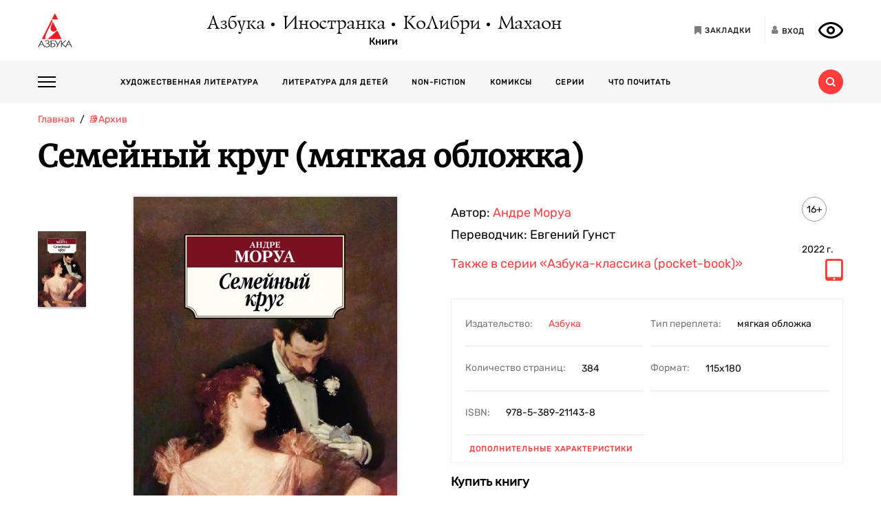

--- FILE ---
content_type: text/html; charset=utf-8
request_url: https://azbooka.ru/books/semeynyy-krug-zjgt
body_size: 23784
content:
<!DOCTYPE html>
<html lang="ru">
<head>
    <meta http-equiv="X-UA-Compatible" content="IE=edge,chrome=1">
    <meta charset="utf-8">
    <link rel="icon" href="/favicon.ico">
    <link rel="icon" href="/favicon.svg" type="image/svg+xml">
    <link rel="apple-touch-icon" href="/favicon_180x180.png">
    <meta name="viewport" content="width=device-width,height=device-height initial-scale=1.0, minimum-scale=1.0, maximum-scale=1.0">
    <title data-rh="true">Купить книгу «Семейный круг», Андре Моруа | Издательство «Азбука», ISBN: 978-5-389-21143-8</title><meta data-rh="true" http-equiv="Content-Type" content="text/html; charset=utf-8"/><meta data-rh="true" name="description" content="«Семейный круг», Андре Моруа, ISBN: 978-5-389-21143-8: аннотация, иллюстрации, самая полная информация о книге. Найдите свою книгу на официальном сайте издательств «Азбука», «Иностранка», «Махаон», «КоЛибри»."/><meta data-rh="true" property="og:type" content="book"/><meta data-rh="true" property="og:locale" content="ru_RU"/><meta data-rh="true" property="og:site_name" content="Azbooka.ru"/><meta data-rh="true" property="og:image" content="https://api.azbooka.ru/upload/iblock/2e5/ymg6ra58ajmv8w5fkvlzba8kziogddiv.jpg"/><meta data-rh="true" property="og:description" content="Андре Моруа, классик французской литературы XX века, автор знаменитых романизированных биографий Дюма, Бальзака, Виктора Гюго и др., считается подлинным мастером психологической..."/><meta data-rh="true" property="og:title" content="Купить книгу «Семейный круг», Андре Моруа | Издательство «Азбука», ISBN: 978-5-389-21143-8"/><meta data-rh="true" property="og:book:isbn" content="978-5-389-21143-8"/><meta data-rh="true" property="og:url" content="https://azbooka.ru/books/semeynyy-krug-zjgt"/><meta data-rh="true" property="og:image:width" content="1020"/><meta data-rh="true" property="og:image:height" content="460"/><meta data-rh="true" name="copyright" lang="ru" content="Издательство АЗБУКА"/><link data-rh="true" rel="image_src" href="https://api.azbooka.ru/upload/iblock/2e5/ymg6ra58ajmv8w5fkvlzba8kziogddiv.jpg"/><link data-rh="true" rel="canonical" href="https://azbooka.ru/books/semeynyy-krug-zjgt"/>
    <link href="https://cdnjs.cloudflare.com/ajax/libs/Swiper/4.3.5/css/swiper.min.css" rel="stylesheet">
    <link href="/fonts/stylesheet.css" rel="stylesheet">
    <link rel="stylesheet" type="text/css" href="/css/desktop.77acd29f.css">
    <!-- VK pixel -->
    <script type="text/javascript">!function(){var t=document.createElement("script");t.type="text/javascript",t.async=!0,t.src="https://vk.com/js/api/openapi.js?162",t.onload=function(){VK.Retargeting.Init("VK-RTRG-420760-aGoUp"),VK.Retargeting.Hit()},document.head.appendChild(t)}();</script><noscript><img src="https://vk.com/rtrg?p=VK-RTRG-420760-aGoUp" style="position:fixed; left:-999px;" alt=""/></noscript>
    <!-- Top.Mail.Ru counter -->
    <script type="text/javascript">
        var _tmr = window._tmr || (window._tmr = []);
        _tmr.push({id: "3292093", type: "pageView", start: (new Date()).getTime()});
        (function (d, w, id) {
            if (d.getElementById(id)) return;
            var ts = d.createElement("script"); ts.type = "text/javascript"; ts.async = true; ts.id = id;
            ts.src = "https://top-fwz1.mail.ru/js/code.js";
            var f = function () {var s = d.getElementsByTagName("script")[0]; s.parentNode.insertBefore(ts, s);};
            if (w.opera == "[object Opera]") { d.addEventListener("DOMContentLoaded", f, false); } else { f(); }
        })(document, window, "tmr-code");
    </script>
    <noscript><div><img src="https://top-fwz1.mail.ru/counter?id=3292093;js=na" style="position:absolute;left:-9999px;" alt="Top.Mail.Ru" /></div></noscript>
    <!-- /Top.Mail.Ru counter -->
    <script src="https://yastatic.net/share2/share.js" async></script>
    <!-- Yandex.Metrika counter -->
    <script type="text/javascript" >
      (function(m,e,t,r,i,k,a){m[i]=m[i]||function(){(m[i].a=m[i].a||[]).push(arguments)};
        m[i].l=1*new Date();
        for (var j = 0; j < document.scripts.length; j++) {if (document.scripts[j].src === r) { return; }}
        k=e.createElement(t),a=e.getElementsByTagName(t)[0],k.async=1,k.src=r,a.parentNode.insertBefore(k,a)})
      (window, document, "script", "https://mc.yandex.ru/metrika/tag.js", "ym");

      ym(48824048, "init", {
        clickmap:true,
        trackLinks:true,
        accurateTrackBounce:true,
        webvisor:true
      });
    </script>
    <noscript><div><img src="https://mc.yandex.ru/watch/48824048" style="position:absolute; left:-9999px;" alt="" /></div></noscript>
    <!-- /Yandex.Metrika counter -->
</head>
<body>
<div id="root"><div><header class="JsutAqD7" itemscope="" itemType="http://schema.org/WPHeader"><meta itemProp="headline" content="Издательство АЗБУКА»"/><meta itemProp="description" content="Издательство АЗБУКА — одно из крупнейших издательств в России. Ежегодно выпускает более 100 книжных серий и отдельных проектов. В издательскую группу «Издательство АЗБУКА» входят четыре издательства: «Азбука», «Иностранка», «КоЛибри» и «Махаон». Поможем выбрать книгу, с которой можно с удовольствием и пользой провести время!"/><div class="eD3Zu5rZ dMneq7x0"><div class="lBYu8xOB"><a rel="noreferrer" class="_2WKFuRlb" href="/"></a><div class="JrRlFVMc"><div><div class="_1p4MtjAL" itemscope="" itemType="https://schema.org/Organization"><a itemProp="logo" href="/catalog/azbuka/">Азбука</a><a itemProp="logo" href="/catalog/inostranka/">Иностранка</a><a itemProp="logo" href="/catalog/kolibri/">КоЛибри</a><a itemProp="logo" href="/catalog/makhaon/">Махаон</a></div><a class="fFwSTD01" href="/catalog/">Книги</a></div></div><div class=" _2PiV0czx _1fezsTFJ"><a class="_1sfggujW" href="/favorites/"><span aria-hidden="true" class="fa fa-bookmark"></span><span class="_20Lflpzk">Закладки</span></a><button type="button" class="_2145rhW0"><span aria-hidden="true" class="fa fa-user"></span><span class="_1IPHGIc1">Вход</span></button><button type="button" class="oHZK99I9" aria-label="Открыть панель версии для слабовидящих" aria-controls="accessibility-panel"></button></div></div></div><div class="_3KSdNejT"><div class="eD3Zu5rZ"><div class="_37lk4s3n"><div class="_2zyUWpFb"><div class="_18OOmH2Q"><span></span></div><div><nav class="_1kGJsbjJ" itemscope="" itemType="http://schema.org/SiteNavigationElement"><ul class="_2bND0g_b"><li><a class="_11jJzfQc" itemProp="url" href="/">Главная</a></li><li class="_1F8CCvBT"><div class="_3JY41aDK"><img loading="lazy" src="/images/arr-down-black.svg" alt="" class=""/></div><a itemProp="url" class="_11jJzfQc" href="/catalog/">Книги</a><ul class="_2RAlpQO_"><li class="_1F8CCvBT"><div class="_3JY41aDK"><img loading="lazy" src="/images/arr-down-black.svg" alt="" class=""/></div><a class="_11jJzfQc" itemProp="url" href="/catalog/all/khudozhestvennaya-literatura-f6388209/">Художественная литература</a><ul class="_2RAlpQO_"><li><a class="_11jJzfQc" itemProp="url" href="/catalog/all/khudozhestvennaya-literatura-f6388209/novinki/">Новинки художественной литературы</a></li><li><a class="_11jJzfQc" itemProp="url" href="/catalog/all/khudozhestvennaya-literatura-f6388209/skoro-khudozhestvennaya-literatura/">Скоро: художественная литература</a></li><li><a class="_11jJzfQc" itemProp="url" href="/catalog/all/khudozhestvennaya-literatura-f6388209/azbuka-klassika-fbc27273/">Азбука-классика</a></li><li><a class="_11jJzfQc" itemProp="url" href="/catalog/all/khudozhestvennaya-literatura-f6388209/detektivy-i-trillery-a7235ba5/">Детективы и триллеры</a></li><li><a class="_11jJzfQc" itemProp="url" href="/catalog/all/khudozhestvennaya-literatura-f6388209/zarubezhnaya-literatura-d6e8ae3d/">Зарубежная литература</a></li><li><a class="_11jJzfQc" itemProp="url" href="/catalog/all/khudozhestvennaya-literatura-f6388209/russkaya-literatura-503c5fb5/">Русская литература</a></li><li><a class="_11jJzfQc" itemProp="url" href="/catalog/all/khudozhestvennaya-literatura-f6388209/fantastika-fentezi-11e0cde3/">Фантастика/Фэнтези</a></li></ul></li><li class="_1F8CCvBT"><div class="_3JY41aDK"><img loading="lazy" src="/images/arr-down-black.svg" alt="" class=""/></div><a class="_11jJzfQc" itemProp="url" href="/catalog/all/literatura-dlya-detey-f1d869b1/">Литература для детей</a><ul class="_2RAlpQO_"><li><a class="_11jJzfQc" itemProp="url" href="/catalog/all/literatura-dlya-detey-f1d869b1/skoro-literatura-dlya-detey/">Скоро: литература для детей</a></li><li><a class="_11jJzfQc" itemProp="url" href="/catalog/all/literatura-dlya-detey-f1d869b1/novye-knigi-dlya-detey/">Новые книги для детей</a></li><li><a class="_11jJzfQc" itemProp="url" href="/catalog/all/literatura-dlya-detey-f1d869b1/dlya-samyh-malenkih/">Для самых маленьких (0-3)</a></li><li><a class="_11jJzfQc" itemProp="url" href="/catalog/all/literatura-dlya-detey-f1d869b1/detskaya-hudozhestvennaya-literatura/">Детская художественная литература</a></li><li><a class="_11jJzfQc" itemProp="url" href="/catalog/all/literatura-dlya-detey-f1d869b1/razvivayushchaya-literatura-dlya-detej/">Развивающая и познавательная литература</a></li><li><a class="_11jJzfQc" itemProp="url" href="/catalog/all/literatura-dlya-detey-f1d869b1/detskoe-tvorchestvo-i-dosug/">Детское творчество и досуг</a></li><li><a class="_11jJzfQc" itemProp="url" href="/catalog/all/literatura-dlya-detey-f1d869b1/ehnciklopedii-dlya-detej/">Энциклопедии</a></li><li><a class="_11jJzfQc" itemProp="url" href="/catalog/all/literatura-dlya-detey-f1d869b1/knigi-dlya-roditeley/">Книги для родителей</a></li></ul></li><li class="_1F8CCvBT"><div class="_3JY41aDK"><img loading="lazy" src="/images/arr-down-black.svg" alt="" class=""/></div><a class="_11jJzfQc" itemProp="url" href="/catalog/all/non-fiction-027b11fd/">Non-fiction</a><ul class="_2RAlpQO_"><li><a class="_11jJzfQc" itemProp="url" href="/catalog/all/non-fiction-027b11fd/novinki-non-fiction/">Новинки non-fiction</a></li><li><a class="_11jJzfQc" itemProp="url" href="/catalog/all/non-fiction-027b11fd/skoro-non-fiction/">Скоро: non-fiction</a></li><li><a class="_11jJzfQc" itemProp="url" href="/catalog/all/non-fiction-027b11fd/azbuka-klassika-non-fiction-acb64bdf/">Азбука-Классика. Non-fiction</a></li><li><a class="_11jJzfQc" itemProp="url" href="/catalog/all/non-fiction-027b11fd/biznes-knigi-c14faa84/">Бизнес-книги</a></li><li><a class="_11jJzfQc" itemProp="url" href="/catalog/all/non-fiction-027b11fd/biografii-i-memuary-94198ee8/">Биографии и мемуары</a></li><li><a class="_11jJzfQc" itemProp="url" href="/catalog/all/non-fiction-027b11fd/istoriya-3abd18a3/">История</a></li><li><a class="_11jJzfQc" itemProp="url" href="/catalog/all/non-fiction-027b11fd/kulinariya-cfe66e93/">Кулинария</a></li><li><a class="_11jJzfQc" itemProp="url" href="/catalog/all/non-fiction-027b11fd/kultura-i-iskusstvo-bb8ba6dc/">Культура и искусство</a></li><li><a class="_11jJzfQc" itemProp="url" href="/catalog/all/non-fiction-027b11fd/nauchno-populyarnye-knigi-f03ee227/">Научно-популярные книги</a></li><li><a class="_11jJzfQc" itemProp="url" href="/catalog/all/non-fiction-027b11fd/samorazvitie-lichnostnyy-rost-42c07505/">Саморазвитие, личностный рост</a></li><li><a class="_11jJzfQc" itemProp="url" href="/catalog/all/non-fiction-027b11fd/stil-zhizni-0aab2e90/">Стиль жизни</a></li><li><a class="_11jJzfQc" itemProp="url" href="/catalog/all/non-fiction-027b11fd/tvorchestvo-b8f1d6cb/">Творчество</a></li></ul></li><li class="_1F8CCvBT"><div class="_3JY41aDK"><img loading="lazy" src="/images/arr-down-black.svg" alt="" class=""/></div><a class="_11jJzfQc" itemProp="url" href="/catalog/all/komiksy-abdc59bc/">Комиксы</a><ul class="_2RAlpQO_"><li><a class="_11jJzfQc" itemProp="url" href="/catalog/all/komiksy-abdc59bc/novye-komiksy/">Новые комиксы и манга</a></li><li><a class="_11jJzfQc" itemProp="url" href="/catalog/all/komiksy-abdc59bc/skoro-komiksy/">Скоро: комиксы и манга</a></li><li><a class="_11jJzfQc" itemProp="url" href="/catalog/all/komiksy-abdc59bc/dc-comics-3c0f9a29/">DC Comics</a></li><li><a class="_11jJzfQc" itemProp="url" href="/catalog/all/komiksy-abdc59bc/komiksy-c7d18f9a/">Комиксы</a></li><li><a class="_11jJzfQc" itemProp="url" href="/catalog/all/komiksy-abdc59bc/manga-2234b95a/">Манга</a></li></ul></li><li class="_1F8CCvBT"><a class="_11jJzfQc" itemProp="url" href="/catalog/all/arkhiv-d5beb4bc/">Архив</a><ul class="_2RAlpQO_"></ul></li></ul></li><li><a class="_11jJzfQc" itemProp="url" href="/authors/">Наши авторы</a></li><li><a class="_11jJzfQc" itemProp="url" href="/series/">Серии</a></li><li><a class="_11jJzfQc" itemProp="url" href="/buybooks/">Где купить</a></li><li><a class="_11jJzfQc" itemProp="url" href="/articles/">Что почитать</a></li><li><a class="_11jJzfQc" itemProp="url" href="/news/">Новости</a></li><li><a class="_11jJzfQc" itemProp="url" href="/about/">О нас</a></li><li><a class="_11jJzfQc" itemProp="url" href="/newauthors/">Новым авторам</a></li><li><a class="_11jJzfQc" itemProp="url" href="/libraries/">Библиотекам</a></li><li><a class="_11jJzfQc" href="https://certification.atticus-group.ru/" target="_blank" rel="nofollow noopener noreferrer" itemProp="url">Сертификация</a></li></ul><div class=" _2PiV0czx _1fezsTFJ"><a class="_1sfggujW" href="/favorites/"><span aria-hidden="true" class="fa fa-bookmark"></span><span class="_20Lflpzk">Закладки</span></a><button type="button" class="_2145rhW0"><span aria-hidden="true" class="fa fa-user"></span><span class="_1IPHGIc1">Вход</span></button><button type="button" class="oHZK99I9" aria-label="Открыть панель версии для слабовидящих" aria-controls="accessibility-panel"></button></div></nav></div></div><div class="_Rp3ssbh"><a class="_1fxfwRgm _3aWGo50V _26GtNnR5" href="/catalog/">Каталог</a><div class="u_hJFg86"><a class="_1fxfwRgm _3aWGo50V" href="/catalog/all/khudozhestvennaya-literatura-f6388209/">Художественная литература</a></div><div class="u_hJFg86"><a class="_1fxfwRgm _3aWGo50V" href="/catalog/all/literatura-dlya-detey-f1d869b1/">Литература для детей</a></div><div class="u_hJFg86"><a class="_1fxfwRgm _3aWGo50V" href="/catalog/all/non-fiction-027b11fd/">Non-fiction</a></div><div class="u_hJFg86"><a class="_1fxfwRgm _3aWGo50V" href="/catalog/all/komiksy-abdc59bc/">Комиксы</a></div><a class="_1fxfwRgm _3aWGo50V _21M4q9sw" href="/authors/">Наши авторы</a><a class="_1fxfwRgm _3aWGo50V _3sdBXThh" href="/series/">Серии</a><a class="_1fxfwRgm _3aWGo50V _2BEoGC5t _2RW3Fkct" href="/articles/">Что почитать</a></div><div class="_3OsRxMlR"><div class="_2kQ2fobG"><form><div class="_1ckvdC0a"><input type="text" placeholder="Введите ваш запрос" name="search" required="" value="" class=""/></div></form><button type="button" class=""><svg width="14" height="14" viewBox="0 0 14 14" version="1.1"><path id="path0_fill" fill-rule="evenodd" fill="#FF3B3B" d="M 10.8496 9.5343C 11.5742 8.54297 12 7.32141 12 6C 12 2.68628 9.31445 0 6 0C 2.68555 0 0 2.68628 0 6C 0 9.31372 2.68555 12 6 12C 7.32227 12 8.54297 11.5729 9.53516 10.849L 9.6582 10.9723L 12.0273 13.3425L 12.6855 14L 14 12.6852L 13.3418 12.0277L 10.9727 9.65747L 10.8496 9.5343ZM 6 10C 8.20898 10 10 8.20911 10 6C 10 3.79089 8.20898 2 6 2C 3.79102 2 2 3.79089 2 6C 2 8.20911 3.79102 10 6 10Z"></path></svg></button></div><div class="_2Ixr5OS1"><div><div class="_31E6KRrR">Ничего не найдено</div><p>Попробуйте изменить запрос</p></div></div></div></div></div></div></header><div itemscope="" itemType="https://schema.org/Book"><meta itemProp="url" content="https://azbooka.ru/books/semeynyy-krug-zjgt"/><div class="eD3Zu5rZ"><div class="_29twt3-L"><ol class="jqgfgB7g" itemscope="" itemType="https://schema.org/BreadcrumbList"><li class="_5U25YXII" itemProp="itemListElement" itemscope="" itemType="https://schema.org/ListItem"><a itemProp="item" class="_3_l-2Gi4" href="/"><span itemProp="name">Главная</span><meta itemProp="url" content="/"/></a><meta itemProp="position" content="1"/></li><li class="_5U25YXII" itemProp="itemListElement" itemscope="" itemType="https://schema.org/ListItem"><a itemProp="item" class="_3_l-2Gi4" href="/catalog/all/arkhiv-d5beb4bc/"><span itemProp="name">📚Архив</span><meta itemProp="url" content="/catalog/all/arkhiv-d5beb4bc/"/></a><meta itemProp="position" content="2"/></li><li class="_5U25YXII" itemProp="itemListElement" itemscope="" itemType="https://schema.org/ListItem"><span itemProp="item"><span itemProp="name ">Семейный круг (мягкая обложка)</span></span><meta itemProp="position" content="3"/></li></ol></div><div><h1 itemProp="name" class="VKrmQXOt">Семейный круг (мягкая обложка)</h1></div><div class="_3IqBP2uW"><div class="swiper-container _1i4VgJX1"><div class="swiper-pagination"></div><div class="swiper-wrapper"><div class="swiper-slide"><div class="_30bpPH9G"><div class="_14DHbYEi"><img loading="lazy" src="https://cdn.azbooka.ru/cv/w1100/813af1f6-5e42-4480-84aa-57331caa7b8f.jpg" alt="Семейный круг (мягкая обложка)" title="Семейный круг (мягкая обложка)"/><div class="_3Fm8mjah"></div></div></div></div></div></div><div class="_1Y-18sO_"><div class="E7DIUU_K"><div class="_1-lratsY" itemscope="" itemType="https://schema.org/ImageObject"><div class="_16xUgIdq"></div><div class="_2UF9rpBG"><button type="button" class="_2rpL9ms7 swiper-button-prev" style="display:none"><svg xmlns="http://www.w3.org/2000/svg" viewBox="0 0 27 44"><path d="M0,22L22,0l2.1,2.1L4.2,22l19.9,19.9L22,44L0,22L0,22L0,22z"></path></svg></button><button type="button" class="zpOFaaIV swiper-button-next" style="display:none"><svg xmlns="http://www.w3.org/2000/svg" viewBox="0 0 27 44"><path d="M0,22L22,0l2.1,2.1L4.2,22l19.9,19.9L22,44L0,22L0,22L0,22z"></path></svg></button><div class="swiper-container _2qmmeDy4"><div class="swiper-wrapper"><div class="swiper-slide _2NfBdcKO"><picture><source srcSet="https://cdn.azbooka.ru/cv/w70/813af1f6-5e42-4480-84aa-57331caa7b8f.jpg"/><source srcSet="https://cdn.azbooka.ru/cv/w70/webp/813af1f6-5e42-4480-84aa-57331caa7b8f.webp"/><img loading="lazy" src="https://cdn.azbooka.ru/cv/w70/813af1f6-5e42-4480-84aa-57331caa7b8f.jpg" alt="Семейный круг (мягкая обложка)" title="Семейный круг (мягкая обложка)" itemProp="image"/></picture><meta itemProp="contentUrl" content="https://cdn.azbooka.ru/cv/w1100/813af1f6-5e42-4480-84aa-57331caa7b8f.jpg"/></div></div></div></div><picture class="apBZtKTe"><source srcSet="https://cdn.azbooka.ru/cv/w383/webp/813af1f6-5e42-4480-84aa-57331caa7b8f.webp" type="image/webp"/><source srcSet="https://cdn.azbooka.ru/cv/w383/813af1f6-5e42-4480-84aa-57331caa7b8f.jpg" type="image/jpeg"/><img src="https://cdn.azbooka.ru/cv/w383/813af1f6-5e42-4480-84aa-57331caa7b8f.jpg" alt="semeynyy-krug-zjgt" class="apBZtKTe" itemProp="image"/></picture></div><div class="_22vEe-xd"><div class="_2Ma6i_nC"><ol class="_3FA5rxj2"><li itemProp="about"><a class="_2oZ5UcJS" href="/search/?advanced=true&amp;only=books&amp;tag%5B%5D=457499">поведение человека</a></li><li itemProp="about"><a class="_2oZ5UcJS" href="/search/?advanced=true&amp;only=books&amp;tag%5B%5D=153706">французская литература</a></li><li itemProp="about"><a class="_2oZ5UcJS" href="/search/?advanced=true&amp;only=books&amp;tag%5B%5D=154591">разочарование</a></li><li itemProp="about"><a class="_2oZ5UcJS" href="/search/?advanced=true&amp;only=books&amp;tag%5B%5D=457500">психологическая проза</a></li><li itemProp="about"><a class="_2oZ5UcJS" href="/search/?advanced=true&amp;only=books&amp;tag%5B%5D=153694">любовь</a></li><li itemProp="about"><a class="_2oZ5UcJS" href="/search/?advanced=true&amp;only=books&amp;tag%5B%5D=154178">семейные проблемы</a></li><li itemProp="about"><a class="_2oZ5UcJS" href="/search/?advanced=true&amp;only=books&amp;tag%5B%5D=154180">измена</a></li><li itemProp="about"><a class="_2oZ5UcJS" href="/search/?advanced=true&amp;only=books&amp;tag%5B%5D=435776">глубокие переживания</a></li><li itemProp="about"><a class="_2oZ5UcJS" href="/search/?advanced=true&amp;only=books&amp;tag%5B%5D=154056">отношения</a></li><li itemProp="about"><a class="_2oZ5UcJS" href="/search/?advanced=true&amp;only=books&amp;tag%5B%5D=154066">несчастливый брак</a></li></ol><div class="_2yLuTMNo"><button class="_24hexMzQ PuBdAHcw">Показать еще<span class="rZL8s9da"></span></button></div></div></div></div><div class="_2nHz-b_b"><div class="_9SuY8vp9"><div class="_2M79FIsc"><div><div><div class="_11d5_Prt"><div class="_3-CaB0at"><div class="_3S2m2mOp"><div>Автор: <div itemProp="author" class="_2BvXYoGa"><a href="/author/morua-a-9vqh">Андре Моруа</a></div></div></div></div></div><div class="_11d5_Prt"><div class="_3-CaB0at"><div class="_3S2m2mOp"><div>Переводчик: <div itemProp="translator" class="_2BvXYoGa">Евгений Гунст</div></div></div></div></div></div></div><div class="_1Eib945_"><div class="_3dm0jDFP">16+</div><div class="_2e4qraNT">2022<!-- --> <!-- -->г.</div><meta itemProp="copyrightYear" content="2022"/></div></div><div class="_25JpO9Z1"><a class="_33qqdTAH" href="/serie/azbuka-klassika-pocket-book">Также в серии<!-- --> <!-- -->«Азбука-классика (pocket-book)»</a><div class="_1LaLBAX8"><a target="_blank" rel="nofollow noreferrer noopener" href="https://www.litres.ru/book/andre-morua/semeynyy-krug-66748183/?partnerId=1002188&amp;utm_source=azbooka&amp;utm_medium=cpa"><div class="_1tWeymqv"><i class="fa fa-tablet" aria-hidden="true" title="Электронная книга"></i></div></a></div></div><div class="_319n5nxG"><div class="_2sz6h3NU"><div class="_2-8MiBl1">Издательство:<!-- --> <a itemProp="publisher" href="/catalog/azbuka/">Азбука</a></div><div class="_2-8MiBl1">Тип переплета:<!-- --> <span>мягкая обложка</span></div><div class="_2-8MiBl1">Количество страниц:<!-- --> <span itemProp="numberOfPages">384</span></div><div class="_2-8MiBl1">Формат:<!-- --> <span itemProp="bookFormat">115х180</span></div><div class="_2-8MiBl1">ISBN:<!-- --> <span itemProp="isbn">978-5-389-21143-8</span></div></div><button class="_1UkjI1e8">Дополнительные характеристики</button></div><div class="_3fl2H9HJ"><div class="_1OOONICd">Купить книгу</div><div class="_3j-ZjYHT"><button style="background-image:url(&#x27;/images/buybooks/litres.svg&#x27;)" class="_3LI4fGUe _1E8xxx3j"></button><button style="background-image:url(&#x27;/images/buybooks/chitaigorod.svg&#x27;)" class="_3LI4fGUe _1E8xxx3j"></button><button style="background-image:url(&#x27;/images/buybooks/wildberries.svg&#x27;)" class="_3LI4fGUe _1E8xxx3j"></button><button style="background-image:url(&#x27;/images/buybooks/ozon.svg&#x27;)" class="_3LI4fGUe _1E8xxx3j"></button><button class="_3LI4fGUe _1E8xxx3j">другие магазины</button></div></div><div class="_3VAPrV-C"><div class="_1jA3lr6B"><button class="_3LI4fGUe _2HnUUUUb" type="button">читать отрывок</button><button class="_3LI4fGUe _32U_sbTi" type="button">Добавить в закладки</button><div class="_3OTGvAa4"><div class="_3wAkmlxJ _3zwtzBdN"><div data-bare="true"></div></div></div></div></div></div></div><div class="_18eyW03j"><div class="_1RwzN1x5"><div class="_2eWqWu9o" itemProp="description"><p>Андре Моруа, классик французской литературы XX века, автор знаменитых романизированных биографий Дюма, Бальзака, Виктора Гюго и др., считается подлинным мастером психологической прозы. Его книга «Семейный круг» — о тех незримых механизмах, что управляют поведением человека. Родителей не выбирают, и первые представления о семейной жизни дети усваивают под крышей родного дома. Героиня романа Моруа Дениза в детстве была глубоко потрясена супружеской неверностью своей матери. Она решает ни в чем не уподобляться матери, она бунтует, перекраивает себя, но через годы ее собственный благополучный, но, увы, несчастливый брак вновь воскрешает прежние проблемы, заключая ее в прежний семейный круг.</p></div></div></div></div></div><div class="swiper-container _2u97YqOZ"><div class="swiper-pagination"></div><div class="swiper-wrapper"><div class="swiper-slide"><div><div><picture class="_1qkiPGjG"><source srcSet="https://cdn.azbooka.ru/ct/w1100/webp/c2b1c975-74e2-4252-9ba7-6ac1534e6bb4.webp" type="image/webp"/><source srcSet="https://cdn.azbooka.ru/ct/w1100/c2b1c975-74e2-4252-9ba7-6ac1534e6bb4.jpg" type="image/jpeg"/><img loading="lazy" src="https://cdn.azbooka.ru/ct/w1100/c2b1c975-74e2-4252-9ba7-6ac1534e6bb4.jpg" alt="Промо материал к книге &quot;Семейный круг (мягкая обложка)&quot; №0" title="Промо материал к книге &quot;Семейный круг (мягкая обложка)&quot; №0"/></picture></div></div></div><div class="swiper-slide"><div><div><picture class="_1qkiPGjG"><source srcSet="https://cdn.azbooka.ru/pr/w1100/webp/e543a0d5-5fd2-45e0-be43-1e5162e975f9.webp" type="image/webp"/><source srcSet="https://cdn.azbooka.ru/pr/w1100/e543a0d5-5fd2-45e0-be43-1e5162e975f9.jpg" type="image/jpeg"/><img loading="lazy" src="https://cdn.azbooka.ru/pr/w1100/e543a0d5-5fd2-45e0-be43-1e5162e975f9.jpg" alt="Промо материал к книге &quot;Семейный круг (мягкая обложка)&quot; №1" title="Промо материал к книге &quot;Семейный круг (мягкая обложка)&quot; №1"/></picture></div></div></div><div class="swiper-slide"><div><div><picture class="_1qkiPGjG"><source srcSet="https://cdn.azbooka.ru/pr/w1100/webp/c9a635ca-e8c5-4b5c-b05e-b888f9378cbe.webp" type="image/webp"/><source srcSet="https://cdn.azbooka.ru/pr/w1100/c9a635ca-e8c5-4b5c-b05e-b888f9378cbe.jpg" type="image/jpeg"/><img loading="lazy" src="https://cdn.azbooka.ru/pr/w1100/c9a635ca-e8c5-4b5c-b05e-b888f9378cbe.jpg" alt="Промо материал к книге &quot;Семейный круг (мягкая обложка)&quot; №2" title="Промо материал к книге &quot;Семейный круг (мягкая обложка)&quot; №2"/></picture></div></div></div></div><div class="swiper-button-prev"><svg xmlns="http://www.w3.org/2000/svg" viewBox="0 0 27 44"><path d="M0,22L22,0l2.1,2.1L4.2,22l19.9,19.9L22,44L0,22L0,22L0,22z"></path></svg></div><div class="swiper-button-next"><svg xmlns="http://www.w3.org/2000/svg" viewBox="0 0 27 44"><path d="M27,22L27,22L5,44l-2.1-2.1L22.8,22L2.9,2.1L5,0L27,22L27,22z"></path></svg></div></div><div class="ZPaNkRuu"><div class="_2BHnTIK2"><div class="_36Sal45U">Еще о книге «<!-- -->Семейный круг (мягкая обложка)<!-- -->»</div><div class="_1wLa9YyW"><div itemProp="genre" class="_3Cvs0_Uv"><span class="bold"><span class="italic">«Моруа не тратит десятки, а то и сотни страниц на "вводную часть", не уходит надолго в философские рассуждения. Картина жизни Денизы нарисована не маслом, а карандашом - штрихами разной толщины практически без растушевки. И все равно читатель получает довольно ясное представление о том, что двигало этой девочкой-девушкой-женщиной, к чему она стремилась на словах и в подсознании, чего боялась и чему радовалась...»</span><span style="font-weight: 400;">, </span><span style="font-weight: 400;">— </span></span>zverek_alyona (<span class="bold"><span class="italic">LiveLib.ru</span></span><span style="font-style: italic;">)</span><br>
 <br>
 <span class="bold"><span class="italic">«</span></span><span class="italic">В романе есть ответ автора на вечный спорный вопрос: что более решающее, воспитание или гены, обстоятельства или характер? И я согласна с Моруа во всех его выводах. Моруа вообще удивительно «мой» писатель, я иногда крайне критична, но с ним я совпадаю в мыслях на все сто процентов. Меня даже совсем не утомили рассуждения о политике и экономике, наоборот, они мне крайне интересны, такие точные, актуальные, «провидческие». Удивительно, как хорошо он понимает женщин»,</span> — agata77 (Эксперт <span class="bold"><span class="italic">LiveLib.ru</span></span><span style="font-style: italic;">)</span><span style="font-style: italic;"><br>
 </span> <br>
 <span class="bold"><span class="italic">«</span></span><span class="italic">Очень поучительный роман о семейных отношениях: об отношениях супругов, отношениях отцов и детей, о личном выборе и о самом главном - о той нити, которая связывает родных друг другу людей»,</span> — Milkind (Эксперт <span class="bold"><span class="italic">LiveLib.ru</span></span><span style="font-style: italic;">)<br>
 </span><span style="font-style: italic;"><br>
 </span></div></div></div><div class="q0x45h9o"><h3 class="_15tI1qVr">Отправить на e-mail:</h3><form><div class="iZwCK8oL"><div class="_1ckvdC0a"><input type="email" placeholder="E-mail" name="email" required="" value="" errors="" class=""/></div><button type="submit" class="PsTSgAv6"></button></div><div class="_2rCZuFrr">Нажимая на кнопку<!-- --> <i></i>,<!-- --> <a href="/page/mail/" target="_blank" rel="noreferrer">я соглашаюсь</a> <!-- -->на<!-- --> <a href="/page/personalnye-dannye/" target="_blank" rel="noreferrer">обработку и хранение</a> <!-- -->моих персональных данных</div></form></div></div><div class="OpnWOB47"><h2 class="_1dxTu2kF">Цитаты из книги «Семейный круг (мягкая обложка)»</h2><ul class="_13RrVHAO"><li class="_2NFLkSkK"><div class="_2qiPgzbJ"><div class="_177BSjqd">Людская злоба — а ей нет границ — в значительной степени состоит из зависти и опасения. Несчастье обезоруживает ее; поэтому люди, страдающие оттого, что никто их не любит, находят в катастрофах, как узколичного, так и общественного характера, горькую радость: такие катастрофы, принижая их, даруют им своего рода отпущение грехов.</div></div></li><li class="_2NFLkSkK"><div class="_2qiPgzbJ"><div class="_177BSjqd">«Надо приучить себя действовать согласно разуму, то есть пренебрегая советами, обычаями и щепетильностью. Сильный человек делает то, что хочет, и только то, что хочет. Действуй всегда так, чтобы оставаться самому себе господином, невзирая на влияние, которое окружающий мир оказывает на твои чувства».</div></div></li><li class="_2NFLkSkK"><div class="_2qiPgzbJ"><div class="_177BSjqd">Учение о перевоплощениях вполне убедительно, только перевоплощаемся мы не в нескольких жизнях; мы в одной и той же жизни становимся разными существами.</div></div></li></ul><button class="_3LI4fGUe _3fvIrQgI" type="button">показать еще</button></div><div class="_1uoFWt6o"><div class="_3I7PHhWU">Другие книги автора</div><ul class="_1t4eRXWF"><li class="_1PqlajVm"><div class="ZkUD6I54"><a class="_25-DAW6V" href="/books/pisma-neznakomke"><div class="Eq0Py_Xf"></div><picture class="_2mscnDP7"><source srcSet="https://cdn.azbooka.ru/cv/w170/webp/4e19b3d6-5d2a-4de6-8ec6-6acf70f255d2.webp" type="image/webp"/><source srcSet="https://cdn.azbooka.ru/cv/w170/4e19b3d6-5d2a-4de6-8ec6-6acf70f255d2.jpg" type="image/jpeg"/><img loading="lazy" src="https://cdn.azbooka.ru/cv/w170/4e19b3d6-5d2a-4de6-8ec6-6acf70f255d2.jpg" alt="Письма незнакомке (мягкая обложка)" title="Письма незнакомке (мягкая обложка)"/></picture></a></div><div class="YQleTWaW"><a class="_1Dh0BFLS" itemProp="name" href="/books/pisma-neznakomke">Письма незнакомке (мягкая обложка)</a><div><a itemProp="author" href="/author/morua-a-9vqh">Андре Моруа</a></div><p class="_49Z2v3QG">Мягкая обложка</p><p class="_2d16wq4y" itemProp="description">Андре Моруа,  классик французской литературы XX века, автор знаменитых романизированных биографий Дю...</p><a class="_1f9xN4lc" itemProp="url" href="/books/pisma-neznakomke">Подробнее<span class="_31fZrcbs"></span></a></div></li><li class="_1PqlajVm"><div class="ZkUD6I54"><a class="_25-DAW6V" href="/books/sentyabrskie-rozy-t1fy"><div class="Eq0Py_Xf"></div><picture class="_2mscnDP7"><source srcSet="https://cdn.azbooka.ru/cv/w170/webp/1430db0a-f7f8-41a1-8de9-40ba0c2738e1.webp" type="image/webp"/><source srcSet="https://cdn.azbooka.ru/cv/w170/1430db0a-f7f8-41a1-8de9-40ba0c2738e1.jpg" type="image/jpeg"/><img loading="lazy" src="https://cdn.azbooka.ru/cv/w170/1430db0a-f7f8-41a1-8de9-40ba0c2738e1.jpg" alt="Сентябрьские розы (мягкая обложка)" title="Сентябрьские розы (мягкая обложка)"/></picture></a></div><div class="YQleTWaW"><a class="_1Dh0BFLS" itemProp="name" href="/books/sentyabrskie-rozy-t1fy">Сентябрьские розы (мягкая обложка)</a><div><a itemProp="author" href="/author/morua-a-9vqh">Андре Моруа</a></div><p class="_49Z2v3QG">Мягкая обложка</p><p class="_2d16wq4y" itemProp="description">Андре Моруа, классик французской литературы XX века, автор знаменитых романизированных биографий Дюм...</p><a class="_1f9xN4lc" itemProp="url" href="/books/sentyabrskie-rozy-t1fy">Подробнее<span class="_31fZrcbs"></span></a></div></li><li class="_1PqlajVm"><div class="ZkUD6I54"><a class="_25-DAW6V" href="/books/sentyabrskie-rozy-pisma-neznakomke-fialki-po-sredam"><div class="Eq0Py_Xf"></div><picture class="_2mscnDP7"><source srcSet="https://cdn.azbooka.ru/cv/w170/webp/584c8c61-1219-4c87-bca5-425902170c4b.webp" type="image/webp"/><source srcSet="https://cdn.azbooka.ru/cv/w170/584c8c61-1219-4c87-bca5-425902170c4b.jpg" type="image/jpeg"/><img loading="lazy" src="https://cdn.azbooka.ru/cv/w170/584c8c61-1219-4c87-bca5-425902170c4b.jpg" alt="Сентябрьские розы. Письма незнакомке. Фиалки по средам" title="Сентябрьские розы. Письма незнакомке. Фиалки по средам"/></picture></a></div><div class="YQleTWaW"><a class="_1Dh0BFLS" itemProp="name" href="/books/sentyabrskie-rozy-pisma-neznakomke-fialki-po-sredam">Сентябрьские розы. Письма незнакомке. Фиалки по средам</a><div><a itemProp="author" href="/author/morua-a-9vqh">Андре Моруа</a></div><p class="_2d16wq4y" itemProp="description">Андре Моруа (1885–1967) — классик французской литературы XX века, прозаик и эссеист, автор знамениты...</p><a class="_1f9xN4lc" itemProp="url" href="/books/sentyabrskie-rozy-pisma-neznakomke-fialki-po-sredam">Подробнее<span class="_31fZrcbs"></span></a></div></li><li class="_1PqlajVm"><div class="ZkUD6I54"><a class="_25-DAW6V" href="/books/otkrytoe-pismo-molodomy-cheloveky-o-nayke-zhit-iskysstvo-besedy-aforizmy-i-maksimy-psjb"><div class="Eq0Py_Xf"></div><picture class="_2mscnDP7"><source srcSet="https://cdn.azbooka.ru/cv/w170/webp/7da7f8ef-ffa2-487b-958c-312b0e0399a5.webp" type="image/webp"/><source srcSet="https://cdn.azbooka.ru/cv/w170/7da7f8ef-ffa2-487b-958c-312b0e0399a5.jpg" type="image/jpeg"/><img loading="lazy" src="https://cdn.azbooka.ru/cv/w170/7da7f8ef-ffa2-487b-958c-312b0e0399a5.jpg" alt="Открытое письмо молодому человеку о науке жить. Искусство беседы" title="Открытое письмо молодому человеку о науке жить. Искусство беседы"/></picture></a></div><div class="YQleTWaW"><a class="_1Dh0BFLS" itemProp="name" href="/books/otkrytoe-pismo-molodomy-cheloveky-o-nayke-zhit-iskysstvo-besedy-aforizmy-i-maksimy-psjb">Открытое письмо молодому человеку о науке жить. Искусство беседы</a><div><a itemProp="author" href="/author/morua-a-9vqh">Андре Моруа</a></div><p class="_49Z2v3QG">Мягкая обложка</p><p class="_2d16wq4y" itemProp="description">Андре Моруа, классик французской литературы XX века, прозаик и эссеист, потрясающий эрудит, автор из...</p><a class="_1f9xN4lc" itemProp="url" href="/books/otkrytoe-pismo-molodomy-cheloveky-o-nayke-zhit-iskysstvo-besedy-aforizmy-i-maksimy-psjb">Подробнее<span class="_31fZrcbs"></span></a></div></li></ul><button class="_3LI4fGUe _2rAYhuX1" type="submit">показать еще</button></div><div class="_1uoFWt6o"><div class="_3I7PHhWU">Похожие книги</div><ul class="_1t4eRXWF"><li class="_1PqlajVm"><div class="ZkUD6I54"><a class="_25-DAW6V" href="/books/krasnoe-i-beloe-ili-lusen-leven"><div class="Eq0Py_Xf"></div><picture class="_2mscnDP7"><source srcSet="https://cdn.azbooka.ru/cv/w170/webp/75ff3754-8bdd-43a6-930a-c9958056afe9.webp" type="image/webp"/><source srcSet="https://cdn.azbooka.ru/cv/w170/75ff3754-8bdd-43a6-930a-c9958056afe9.jpg" type="image/jpeg"/><img loading="lazy" src="https://cdn.azbooka.ru/cv/w170/75ff3754-8bdd-43a6-930a-c9958056afe9.jpg" alt="Красное и белое, или Люсьен Левен" title="Красное и белое, или Люсьен Левен"/></picture></a></div><div class="YQleTWaW"><a class="_1Dh0BFLS" itemProp="name" href="/books/krasnoe-i-beloe-ili-lusen-leven">Красное и белое, или Люсьен Левен</a><div><a itemProp="author" href="/author/stendal-u5me">Стендаль </a></div><p class="_49Z2v3QG">Мягкая обложка</p><p class="_2d16wq4y" itemProp="description">Мари-Анри Бейль, известный всему миру под псевдонимом Стендаль, — один из самых популярных французск...</p><a class="_1f9xN4lc" itemProp="url" href="/books/krasnoe-i-beloe-ili-lusen-leven">Подробнее<span class="_31fZrcbs"></span></a></div></li><li class="_1PqlajVm"><div class="ZkUD6I54"><a class="_25-DAW6V" href="/books/karera-rygonov"><div class="Eq0Py_Xf"></div><picture class="_2mscnDP7"><source srcSet="https://cdn.azbooka.ru/cv/w170/webp/7704590e-c99b-4f21-afcd-0a28cfe9f777.webp" type="image/webp"/><source srcSet="https://cdn.azbooka.ru/cv/w170/7704590e-c99b-4f21-afcd-0a28cfe9f777.jpg" type="image/jpeg"/><img loading="lazy" src="https://cdn.azbooka.ru/cv/w170/7704590e-c99b-4f21-afcd-0a28cfe9f777.jpg" alt="Карьера Ругонов" title="Карьера Ругонов"/></picture></a></div><div class="YQleTWaW"><a class="_1Dh0BFLS" itemProp="name" href="/books/karera-rygonov">Карьера Ругонов</a><div><a itemProp="author" href="/author/zolya-e-m1zq">Эмиль Золя</a></div><p class="_49Z2v3QG">Мягкая обложка</p><p class="_2d16wq4y" itemProp="description">Эмиль Золя (1840–1902) — один из столпов мировой реалистической литературы, предводитель и теоретик ...</p><a class="_1f9xN4lc" itemProp="url" href="/books/karera-rygonov">Подробнее<span class="_31fZrcbs"></span></a></div></li><li class="_1PqlajVm"><div class="ZkUD6I54"><a class="_25-DAW6V" href="/books/zhenskiy-portret"><div class="Eq0Py_Xf"></div><picture class="_2mscnDP7"><source srcSet="https://cdn.azbooka.ru/cv/w170/webp/ac55062f-5123-46db-a1b5-49d90098ab0a.webp" type="image/webp"/><source srcSet="https://cdn.azbooka.ru/cv/w170/ac55062f-5123-46db-a1b5-49d90098ab0a.jpg" type="image/jpeg"/><img loading="lazy" src="https://cdn.azbooka.ru/cv/w170/ac55062f-5123-46db-a1b5-49d90098ab0a.jpg" alt="Женский портрет" title="Женский портрет"/></picture></a></div><div class="YQleTWaW"><a class="_1Dh0BFLS" itemProp="name" href="/books/zhenskiy-portret">Женский портрет</a><div><a itemProp="author" href="/author/dzheyms-g-gc17">Генри Джеймс</a></div><p class="_49Z2v3QG">Мягкая обложка</p><p class="_2d16wq4y" itemProp="description">Англо-американский прозаик Генри Джеймс (1843–1916) — признанный классик мировой литературы, мастер ...</p><a class="_1f9xN4lc" itemProp="url" href="/books/zhenskiy-portret">Подробнее<span class="_31fZrcbs"></span></a></div></li><li class="_1PqlajVm"><div class="ZkUD6I54"><a class="_25-DAW6V" href="/books/gospozha-bovari-vospitanie-chuvstv-prostaya-dusha"><div class="Eq0Py_Xf"></div><picture class="_2mscnDP7"><source srcSet="https://cdn.azbooka.ru/cv/w170/webp/bcaef06f-ed80-4e00-a59c-10cc31002530.webp" type="image/webp"/><source srcSet="https://cdn.azbooka.ru/cv/w170/bcaef06f-ed80-4e00-a59c-10cc31002530.jpg" type="image/jpeg"/><img loading="lazy" src="https://cdn.azbooka.ru/cv/w170/bcaef06f-ed80-4e00-a59c-10cc31002530.jpg" alt="Госпожа Бовари. Воспитание чувств. Простая душа" title="Госпожа Бовари. Воспитание чувств. Простая душа"/></picture></a></div><div class="YQleTWaW"><a class="_1Dh0BFLS" itemProp="name" href="/books/gospozha-bovari-vospitanie-chuvstv-prostaya-dusha">Госпожа Бовари. Воспитание чувств. Простая душа</a><div><a itemProp="author" href="/author/flober-g-r1zv">Гюстав Флобер</a></div><p class="_2d16wq4y" itemProp="description">Сборник объединяет три ключевых произведения Гюстава Флобера — «Госпожа Бовари», «Воспитание чувств»...</p><a class="_1f9xN4lc" itemProp="url" href="/books/gospozha-bovari-vospitanie-chuvstv-prostaya-dusha">Подробнее<span class="_31fZrcbs"></span></a></div></li></ul><button class="_3LI4fGUe _2rAYhuX1" type="submit">показать еще</button></div><div class="nACjxoqR"><div class="-fs6j6IY">Об авторе</div><div class="_2jlaFS5_"><div><div class="_24IpGPDD"><div class="YAki_blC"></div><div class="_132BgFM8"><!--noindex--><p>Андре Моруа (1885–1967) — классик французской литературы XX века, прозаик и эссеист, автор знаменитых романизированных биографий Дюма, Бальзака, Гюго, Байрона, Тургенева, Шопена и многих других, безусловный мастер психологической прозы. Его биографии великих сочувственны и проницательны; его психологические романы и короткая проза остроумны и полны сюрпризов; его эссе деликатны и многому учат. Андре Моруа — воплощение представления о подлинно интеллигентном человеке: он потрясающий эрудит, он умеет щадить чувства, но никогда не лжет. «Моруа созерцал глупость рассудительно, смятение — ясно, гнев — невозмутимо, — писал о нем Морис Дрюон. — Мы — воспитанные люди, читавшие Данте; вообразим же, как в загробном мире Моруа восседает подле Дизраэли, Лиоте, Бальзака и Пруста, среди строителей империй и творцов воображаемых миров; уж он-то научит их прилично вести себя в вечности». Ему вторил Анри Труайя: «Чудо Андре Моруа — умение так пробудить наш ум, что едва автор высказывает мнение, нам кажется, будто за миг до того оно вертелось у нас на языке. Перед лицом запредельного Моруа полон здравомыслия, перед людьми — мягкости и всепрощения. Нежность его как будто объясняется тем, что он не вполне уверен в нашем выживании. В Бога он не верит — он верит в человека, который сам кует свое спасение. Наша смутная и отчаянная эпоха очень нуждается в Андре Моруа».</p><!--/noindex--></div></div><div><a class="_24hexMzQ" href="/author/morua-a-9vqh">Подробнее<!-- --> <span class="rZL8s9da"></span></a></div></div></div></div><div class="_26wxVNOj"><div class="_2unCoumB">Не пропустите новые события</div><p class="_3ciGYp2A">Получите книгу в подарок за подписку</p><div class="_2rmJno0u"><form class="_1WKZX7KE _3b3jFDb9"><div><div class=""><div class="_1ckvdC0a"><input type="email" placeholder="E-mail" name="email" required="" value="" errors="" class=""/></div></div><div class="_37QJVAQq"><input type="checkbox" name="confirm" required=""/><label for="confirm"><span><span class="KZDHinYi">Нажимая на кнопку<!-- --> <i></i>,<!-- --> <a href="/page/mail/" target="_blank" rel="noreferrer">я соглашаюсь</a> <!-- -->на<!-- --> <a href="/page/personalnye-dannye/" target="_blank" rel="noreferrer">обработку и хранение</a> <!-- -->моих персональных данных</span></span></label></div></div><button class="H1r5gEPT _1KeX9rnR" type="submit"><span aria-hidden="true" class="fa fa-envelope fa-2x"></span><span>Подписаться</span></button></form></div></div></div></div><footer class="JsutAqD7" itemscope="" itemType="https://schema.org/WPFooter"><div class="eD3Zu5rZ"><div class="_289hvT3W"><div class="_2XH6uWXS"><div><div class="_12T9RFvu"><a href="/catalog/">Книги</a></div><div class="_12T9RFvu"><a href="/articles/">Статьи и подборки</a></div><div class="_12T9RFvu"><a href="/news/">Новости</a></div><div class="_12T9RFvu"><a href="/authors/">Авторы</a></div><div class="_12T9RFvu"><a href="/newauthors/">Новым авторам</a></div><div class="_12T9RFvu"><a href="/libraries/">Библиотекам</a></div><div class="_12T9RFvu"><a href="/series/">Серии</a></div><div class="_12T9RFvu"><a href="/catalog/arkhiv-d5beb4bc/">Архив</a></div></div><div><div class="_12T9RFvu"><a href="/about/">О нас</a></div><div class="_12T9RFvu"><a href="/contacts/">Контакты</a></div><div class="_12T9RFvu"><a href="/buybooks/">Где купить книги</a></div><div class="_12T9RFvu"><a href="https://certification.atticus-group.ru/" target="_blank" rel="nofollow noopener noreferrer">Сертификация</a></div><div class="_12T9RFvu"><a href="/sitemap/">Карта сайта</a></div><div class="_12T9RFvu"><a rel="noreferrer" href="/page/vnimanie-moshenniki/"><img loading="lazy" src="/images/moshenniki.png" alt="Осторожно мошенники" title="Осторожно мошенники"/></a></div></div><div class="_3y0DeXUF"><div class="_12T9RFvu _3cOxLBvm"><span aria-hidden="true" class="fa fa-vk"></span> <a href="https://vk.com/azbooka_books" target="_blank" rel="nofollow noopener noreferrer">VK: Издательство АЗБУКА</a></div><div class="_12T9RFvu _3cOxLBvm"><span aria-hidden="true" class="fa fa-vk"></span> <a href="https://vk.com/azbooka_graphic_novels" target="_blank" rel="nofollow noopener noreferrer">VK: АЗБУКА - Графические романы. Комиксы. Манга</a></div><div class="_12T9RFvu _3cOxLBvm"><span aria-hidden="true" class="fa fa-vk"></span> <a href="https://vk.com/azbooka_machaon" target="_blank" rel="nofollow noopener noreferrer">VK: Книги для детей. Издательства Махаон и Азбука</a></div><div class="_12T9RFvu _3cOxLBvm"><span aria-hidden="true" class="fa fa-vk"></span> <a href="https://vk.com/azbooka_colibri" target="_blank" rel="nofollow noopener noreferrer">VK: АЗБУКА. КОЛИБРИ</a></div><div class="_12T9RFvu _3cOxLBvm"><span aria-hidden="true" class="fa fa-vk"></span> <a href="https://vk.com/azbuka_newpage" target="_blank" rel="nofollow noopener noreferrer">VK: АЗБУКА | New page</a></div><div class="_12T9RFvu _3cOxLBvm"><span aria-hidden="true" class="fa fa-telegram"></span> <a href="https://t.me/azbookaknigogoliki" target="_blank" rel="nofollow noopener noreferrer">АЗБУКА.Книгоголики</a></div><div class="_12T9RFvu _3cOxLBvm"><span aria-hidden="true" class="fa fa-telegram"></span> <a href="https://t.me/azbookacomics" target="_blank" rel="nofollow noopener noreferrer">АЗБУКА: Комиксы. Манга. Маньхуа</a></div><div class="_12T9RFvu _3cOxLBvm"><span aria-hidden="true" class="fa fa-telegram"></span> <a href="https://t.me/azbooka_colibri" target="_blank" rel="nofollow noopener noreferrer">АЗБУКА.КОЛИБРИ</a></div><div class="_12T9RFvu _3cOxLBvm"><span aria-hidden="true" class="fa fa-telegram"></span> <a href="https://t.me/azbuka_newpage" target="_blank" rel="nofollow noopener noreferrer">АЗБУКА | New page</a></div><div class="_12T9RFvu _3cOxLBvm"><span aria-hidden="true" class="fa fa-youtube"></span> <a href="https://www.youtube.com/channel/UCdOsCN_QOtuiOAc9uWfOy3w/" target="_blank" rel="nofollow noopener noreferrer">Youtube</a></div><div class="_12T9RFvu _3cOxLBvm"><span aria-hidden="true" class="fa fa-youtube"></span> <a href="https://www.youtube.com/channel/UCovEKqXKbnbOt9zxfBi-Htw" target="_blank" rel="nofollow noopener noreferrer">Youtube: Комиксы. Манга</a></div><div class="_12T9RFvu _3cOxLBvm"><img class="_2EfNp6ch" src="/images/social/black/zen.svg" alt="Yandex Zen"/><a href="https://zen.yandex.ru/azbooka_atticus" target="_blank" rel="nofollow noopener noreferrer">ДЗЕН</a></div></div></div><div class="_1uJz2MQf"><div><div class="_3TcsCbLD">Подписаться на рассылку</div><div class="_3yW5iI3a"><form class=""><div><div class="_5AhhGjw4"><div class="_1ckvdC0a"><input type="email" placeholder="E-mail" name="email" required="" value="" errors="" class=""/></div></div><div class="_37QJVAQq"><input type="checkbox" name="confirm" required=""/><label for="confirm"><span><span class="KZDHinYi">Нажимая на кнопку<!-- --> <i></i>,<!-- --> <a href="/page/mail/" target="_blank" rel="noreferrer">я соглашаюсь</a> <!-- -->на<!-- --> <a href="/page/personalnye-dannye/" target="_blank" rel="noreferrer">обработку и хранение</a> <!-- -->моих персональных данных</span></span></label></div></div><button class="_2ZbWcxru _3ssFwKVs" type="submit"><span aria-hidden="true" class="fa fa-envelope"></span></button></form></div></div><div class="_2_8k9Ztl"><div class="Bnl7rUDR JsutAqD7"><a href="https://zen.yandex.ru/azbooka_atticus" target="_blank" rel="nofollow noopener noreferrer" class="_2lB58WSW"><img loading="lazy" src="/images/social/zen.svg" alt="Yandex Zen"/></a><a href="https://t.me/azbookaknigogoliki" target="_blank" rel="nofollow noopener noreferrer" class="_2lB58WSW"><span aria-hidden="true" class="fa fa-telegram fa-2x"></span></a><a href="https://vk.com/azbooka_books" target="_blank" rel="nofollow noopener noreferrer" class="_2lB58WSW"><span aria-hidden="true" class="fa fa-vk fa-2x"></span></a><a href="https://www.youtube.com/channel/UCdOsCN_QOtuiOAc9uWfOy3w/" target="_blank" rel="nofollow noopener noreferrer" class="_2lB58WSW"><span aria-hidden="true" class="fa fa-youtube fa-2x"></span></a></div></div></div></div><div class="_1SPuUblf" itemscope="" itemType="https://schema.org/Organization"><div class="_1mBwlwxE"><img src="/images/18.png" alt="18+" title="18+"/></div><div class="_2bbmRto8" itemProp="name">© 2008 –<!-- --> <span itemProp="copyrightYear">2026</span> <!-- -->ООО «Издательство АЗБУКА»</div></div></div></footer></div></div>
<script>window.__INITIAL_DATA__ = {"bookQuotes":{"data":{"quotes":["Людская злоба — а ей нет границ — в значительной степени состоит из зависти и опасения. Несчастье обезоруживает ее; поэтому люди, страдающие оттого, что никто их не любит, находят в катастрофах, как узколичного, так и общественного характера, горькую радость: такие катастрофы, принижая их, даруют им своего рода отпущение грехов.","«Надо приучить себя действовать согласно разуму, то есть пренебрегая советами, обычаями и щепетильностью. Сильный человек делает то, что хочет, и только то, что хочет. Действуй всегда так, чтобы оставаться самому себе господином, невзирая на влияние, которое окружающий мир оказывает на твои чувства».","Учение о перевоплощениях вполне убедительно, только перевоплощаемся мы не в нескольких жизнях; мы в одной и той же жизни становимся разными существами."],"next":2,"pageCnt":2,"status":200},"empty":false,"isAjax":false},"bannerSubscribeForm":{"subscribeForm":{"formData":{"form":{"email":""},"errors":[],"isSubmitProcess":false,"isSuccess":false},"showPopup":false}},"rewards":{"data":{"awards":{},"next":null},"empty":true,"isAjax":false},"buyBooks":{"data":{},"empty":true,"isAjax":false,"shopType":"offline","townsState":"1","viewShops":[],"search":{"q":""}},"selections":{"readAlso":{"articles":[],"next":"","empty":true,"isAjax":false},"others":{"articles":[],"next":"","empty":true,"isAjax":false}},"booksList":{"data":[],"next":"","empty":true,"isAjax":false},"newAuthors":{"data":{},"empty":true,"isAjax":false},"router":{"loaders":{},"isPageLoading":false},"author":{"data":{},"empty":true,"isAjax":false,"code":"","articles":{"data":{"articles":[]},"empty":true,"isAjax":false}},"catalogSection":{"data":{},"empty":true,"isAjax":false},"newAuthorsForm":{"formData":{"form":{"additional_info":"","birth_place":"","name":"","preferred_genres":"","birth_date":"","contacts":"","last_name":"","post_address":"","second_name":"","published_books":"","work_place":"","file":"","publishing_houses":""},"errors":[],"isSubmitProcess":false,"isSuccess":false},"showPopup":false},"helmet":{"data":{"result":true,"page-html-head":{"title":"Купить книгу «Семейный круг», Андре Моруа | Издательство «Азбука», ISBN: 978-5-389-21143-8","image":"https:\u002F\u002Fapi.azbooka.ru\u002Fupload\u002Fiblock\u002F2e5\u002Fymg6ra58ajmv8w5fkvlzba8kziogddiv.jpg","desc":"«Семейный круг», Андре Моруа, ISBN: 978-5-389-21143-8: аннотация, иллюстрации, самая полная информация о книге. Найдите свою книгу на официальном сайте издательств «Азбука», «Иностранка», «Махаон», «КоЛибри».","tags":{"meta":[{"http-equiv":"Content-Type","content":"text\u002Fhtml; charset=utf-8"},{"name":"description","content":"«Семейный круг», Андре Моруа, ISBN: 978-5-389-21143-8: аннотация, иллюстрации, самая полная информация о книге. Найдите свою книгу на официальном сайте издательств «Азбука», «Иностранка», «Махаон», «КоЛибри»."},{"property":"og:type","content":"book"},{"property":"og:locale","content":"ru_RU"},{"property":"og:site_name","content":"Azbooka.ru"},{"property":"og:image","content":"https:\u002F\u002Fapi.azbooka.ru\u002Fupload\u002Fiblock\u002F2e5\u002Fymg6ra58ajmv8w5fkvlzba8kziogddiv.jpg"},{"property":"og:description","content":"Андре Моруа, классик французской литературы XX века, автор знаменитых романизированных биографий Дюма, Бальзака, Виктора Гюго и др., считается подлинным мастером психологической..."},{"property":"og:title","content":"Купить книгу «Семейный круг», Андре Моруа | Издательство «Азбука», ISBN: 978-5-389-21143-8"},{"property":"og:book:isbn","content":"978-5-389-21143-8"},{"property":"og:url","content":"https:\u002F\u002Fazbooka.ru\u002Fbooks\u002Fsemeynyy-krug-zjgt"},{"property":"og:image:width","content":1020},{"property":"og:image:height","content":460}],"link":{"rel":"image_src","href":"https:\u002F\u002Fapi.azbooka.ru\u002Fupload\u002Fiblock\u002F2e5\u002Fymg6ra58ajmv8w5fkvlzba8kziogddiv.jpg"}},"canonical":"https:\u002F\u002Fazbooka.ru\u002Fbooks\u002Fsemeynyy-krug-zjgt"}},"empty":false,"isAjax":false},"about":{"data":{},"empty":true,"isAjax":false},"connectForm":{"formData":{"form":{"name":"","email":"","text":""},"errors":[],"isSuccess":false,"isSubmitProcess":false},"showPopup":false},"catalogBooksList":{"data":{"books":[{"code":"","image":"","lp":"","name":"","short_text":"","tags":[]},{"code":"","image":"","lp":"","name":"","short_text":"","tags":[]},{"code":"","image":"","lp":"","name":"","short_text":"","tags":[]},{"code":"","image":"","lp":"","name":"","short_text":"","tags":[]},{"code":"","image":"","lp":"","name":"","short_text":"","tags":[]},{"code":"","image":"","lp":"","name":"","short_text":"","tags":[]},{"code":"","image":"","lp":"","name":"","short_text":"","tags":[]},{"code":"","image":"","lp":"","name":"","short_text":"","tags":[]},{"code":"","image":"","lp":"","name":"","short_text":"","tags":[]}],"code":"","section":""},"sortMethod":"date-asc","layout":"grid","page":1,"empty":true,"isAjax":false,"filter":"","articles":{"data":{},"empty":true,"isAjax":false}},"page":{"page":{"data":{},"empty":true,"isAjax":false},"articles":{"data":{"articles":[]},"empty":true,"isAjax":false}},"postDetail":{"data":{},"code":"","empty":true,"isAjax":false},"test":{"form":{},"mainPage":{},"isAjax":false,"testComplete":false,"empty":true,"testResult":{},"testAnswer":"","startTest":false,"testQuestion":""},"contacts":{"data":[],"empty":true,"isAjax":false},"comments":{"commentsList":{},"commentsText":{"text":""},"empty":true,"isAjax":false},"quotes":{"data":{"quotes":{},"next":null},"empty":true,"isAjax":false},"bookCard":{"bookExtend":{"data":{"status":200,"book":{"nativename":"Le cercle de famille","illustrations":null,"shopLinks":[{"shop_id":2,"name":"Озон","code":"ozon","link":"https:\u002F\u002Fwww.ozon.ru\u002Fcontext\u002Fdetail\u002Fid\u002F642378669\u002F?partner=azbukaattickus&utm_content=brand_xml","price":0},{"shop_id":56,"name":"Читай-Город","code":"chitaigorod","link":"https:\u002F\u002Fwww.chitai-gorod.ru\u002Fproduct\u002Fsemeynyy-krug-2927265?erid=LjN8K97ne?partnerId=1002188&utm_source=azbooka&utm_medium=cpa","price":0},{"shop_id":17433,"name":"Вайлдберриз","code":"wildberries","link":"https:\u002F\u002Fwww.wildberries.ru\u002Fcatalog\u002F92444991\u002Fdetail.aspx","price":0},{"shop_id":69,"name":"Литрес","code":"litres","link":"https:\u002F\u002Fwww.litres.ru\u002Fbook\u002Fandre-morua\u002Fsemeynyy-krug-66748183\u002F","price":0}],"pages":"384","authors":[{"code":"morua-a-9vqh","image":null,"image_desc":null,"image_orig":null,"name":"Андре Моруа","native":"André Maurois","text":"Андре Моруа (1885–1967) — классик французской литературы XX века, прозаик и эссеист, автор знаменитых романизированных биографий Дюма, Бальзака, Гюго, Байрона, Тургенева, Шопена и многих других, безусловный мастер психологической прозы. Его биографии великих сочувственны и проницательны; его психологические романы и короткая проза остроумны и полны сюрпризов; его эссе деликатны и многому учат. Андре Моруа — воплощение представления о подлинно интеллигентном человеке: он потрясающий эрудит, он умеет щадить чувства, но никогда не лжет. «Моруа созерцал глупость рассудительно, смятение — ясно, гнев — невозмутимо, — писал о нем Морис Дрюон. — Мы — воспитанные люди, читавшие Данте; вообразим же, как в загробном мире Моруа восседает подле Дизраэли, Лиоте, Бальзака и Пруста, среди строителей империй и творцов воображаемых миров; уж он-то научит их прилично вести себя в вечности». Ему вторил Анри Труайя: «Чудо Андре Моруа — умение так пробудить наш ум, что едва автор высказывает мнение, нам кажется, будто за миг до того оно вертелось у нас на языке. Перед лицом запредельного Моруа полон здравомыслия, перед людьми — мягкости и всепрощения. Нежность его как будто объясняется тем, что он не вполне уверен в нашем выживании. В Бога он не верит — он верит в человека, который сам кует свое спасение. Наша смутная и отчаянная эпоха очень нуждается в Андре Моруа»."}],"imprint":"Азбука","seriesitem":{"name":"Азбука-классика (pocket-book)","slug":"azbuka-klassika-pocket-book"},"name":"Семейный круг","slug":"semeynyy-krug-zjgt","paper":"газетная","foil":false,"text":"Андре Моруа, классик французской литературы XX века, автор знаменитых романизированных биографий Дюма, Бальзака, Виктора Гюго и др., считается подлинным мастером психологической прозы. Его книга «Семейный круг» — о тех незримых механизмах, что управляют поведением человека. Родителей не выбирают, и первые представления о семейной жизни дети усваивают под крышей родного дома. Героиня романа Моруа Дениза в детстве была глубоко потрясена супружеской неверностью своей матери. Она решает ни в чем не уподобляться матери, она бунтует, перекраивает себя, но через годы ее собственный благополучный, но, увы, несчастливый брак вновь воскрешает прежние проблемы, заключая ее в прежний семейный круг.","ebook":true,"medias":[],"fragment":"https:\u002F\u002Fcdn.azbooka.ru\u002Ffg\u002F7d8a3f36-8ea2-4c18-b207-318f5bb34072.pdf","pictures":[{"updated":"2022-07-12T15:48:50.133Z","small":{"jpeg":"https:\u002F\u002Fcdn.azbooka.ru\u002Fcv\u002Fw70\u002F813af1f6-5e42-4480-84aa-57331caa7b8f.jpg"},"middle":{"jpeg":"https:\u002F\u002Fcdn.azbooka.ru\u002Fcv\u002Fw383\u002F813af1f6-5e42-4480-84aa-57331caa7b8f.jpg"},"big":{"jpeg":"https:\u002F\u002Fcdn.azbooka.ru\u002Fcv\u002Fw1100\u002F813af1f6-5e42-4480-84aa-57331caa7b8f.jpg"}}],"isbn":"978-5-389-21143-8","cover":"мягкая обложка","format":"115х180","illustrators":[],"hidebuybtn":false,"tags":[{"id":"457499","title":"поведение человека","link":"\u002Ftags\u002Fpovedenie-cheloveka\u002F"},{"id":"153706","title":"французская литература","link":"\u002Ftags\u002Ffrantsuzskaya-literatura\u002F"},{"id":"154591","title":"разочарование","link":"\u002Ftags\u002Frazocharovanie\u002F"},{"id":"457500","title":"психологическая проза","link":"\u002Ftags\u002Fpsikhologicheskaya-proza\u002F"},{"id":"153694","title":"любовь","link":"\u002Ftags\u002Flyubov\u002F"},{"id":"154178","title":"семейные проблемы","link":"\u002Ftags\u002Fsemeynye-problemy\u002F"},{"id":"154180","title":"измена","link":"\u002Ftags\u002Fizmena\u002F"},{"id":"435776","title":"глубокие переживания","link":"\u002Ftags\u002Fglubokie-perezhivaniya\u002F"},{"id":"154056","title":"отношения","link":"\u002Ftags\u002Fotnosheniya\u002F"},{"id":"154066","title":"несчастливый брак","link":"\u002Ftags\u002Fneschastlivyy-brak\u002F"}],"translators":[{"code":"gunst-e-8ugo","image":null,"image_desc":null,"image_orig":null,"name":"Евгений Гунст","native":"","text":"Евгений Анатольевич Гунст (1901—1993) — российский переводчик и литературовед, специалист по французской литературе. "}],"picturespromo":[{"updated":"2025-09-23T15:01:36.481Z","big":{"jpeg":"https:\u002F\u002Fcdn.azbooka.ru\u002Fct\u002Fw1100\u002Fc2b1c975-74e2-4252-9ba7-6ac1534e6bb4.jpg"}},{"updated":"2025-09-23T15:01:36.979Z","big":{"jpeg":"https:\u002F\u002Fcdn.azbooka.ru\u002Fpr\u002Fw1100\u002Fe543a0d5-5fd2-45e0-be43-1e5162e975f9.jpg"}},{"updated":"2025-09-23T15:01:37.585Z","big":{"jpeg":"https:\u002F\u002Fcdn.azbooka.ru\u002Fpr\u002Fw1100\u002Fc9a635ca-e8c5-4b5c-b05e-b888f9378cbe.jpg"}}],"ekn_2":{"id":"111.01","name":"Проза"},"supercover":false,"year":2022,"designdescription":"","age":"16+","fillcut":false,"audiobook":false},"slug":"semeynyy-krug-zjgt"},"empty":false,"isAjax":false},"form":{"email":"","errors":[],"status":""},"bookArticles":{"data":{"status":401,"message":"Статьи не найдены"},"empty":false,"isAjax":false},"isAjax":false,"data":{"status":200,"book":{"section":{"code":"arkhiv-d5beb4bc","name":"Архив","section":{"code":null,"name":null}},"custombuybtn":false,"authors":[{"name":"Андре Моруа","code":"morua-a-9vqh","native":"André Maurois","text":"\u003Cp\u003EАндре Моруа (1885–1967) — классик французской литературы XX века, прозаик и эссеист, автор знаменитых романизированных биографий Дюма, Бальзака, Гюго, Байрона, Тургенева, Шопена и многих других, безусловный мастер психологической прозы. Его биографии великих сочувственны и проницательны; его психологические романы и короткая проза остроумны и полны сюрпризов; его эссе деликатны и многому учат. Андре Моруа — воплощение представления о подлинно интеллигентном человеке: он потрясающий эрудит, он умеет щадить чувства, но никогда не лжет. «Моруа созерцал глупость рассудительно, смятение — ясно, гнев — невозмутимо, — писал о нем Морис Дрюон. — Мы — воспитанные люди, читавшие Данте; вообразим же, как в загробном мире Моруа восседает подле Дизраэли, Лиоте, Бальзака и Пруста, среди строителей империй и творцов воображаемых миров; уж он-то научит их прилично вести себя в вечности». Ему вторил Анри Труайя: «Чудо Андре Моруа — умение так пробудить наш ум, что едва автор высказывает мнение, нам кажется, будто за миг до того оно вертелось у нас на языке. Перед лицом запредельного Моруа полон здравомыслия, перед людьми — мягкости и всепрощения. Нежность его как будто объясняется тем, что он не вполне уверен в нашем выживании. В Бога он не верит — он верит в человека, который сам кует свое спасение. Наша смутная и отчаянная эпоха очень нуждается в Андре Моруа».\u003C\u002Fp\u003E","image_orig":null,"image":null,"image_desc":"","name_fam":"Андре Моруа"}],"name":"Семейный круг","big_text":"","text":"\u003Cp\u003EАндре Моруа, классик французской литературы XX века, автор знаменитых романизированных биографий Дюма, Бальзака, Виктора Гюго и др., считается подлинным мастером психологической прозы. Его книга «Семейный круг» — о тех незримых механизмах, что управляют поведением человека. Родителей не выбирают, и первые представления о семейной жизни дети усваивают под крышей родного дома. Героиня романа Моруа Дениза в детстве была глубоко потрясена супружеской неверностью своей матери. Она решает ни в чем не уподобляться матери, она бунтует, перекраивает себя, но через годы ее собственный благополучный, но, увы, несчастливый брак вновь воскрешает прежние проблемы, заключая ее в прежний семейный круг.\u003C\u002Fp\u003E","code":"semeynyy-krug-zjgt","hideothershops":false,"badges":["Книга не издается"],"customfavbtn":false,"keys":["\u003Cspan class=\"bold\"\u003E\u003Cspan class=\"italic\"\u003E«Моруа не тратит десятки, а то и сотни страниц на \"вводную часть\", не уходит надолго в философские рассуждения. Картина жизни Денизы нарисована не маслом, а карандашом - штрихами разной толщины практически без растушевки. И все равно читатель получает довольно ясное представление о том, что двигало этой девочкой-девушкой-женщиной, к чему она стремилась на словах и в подсознании, чего боялась и чему радовалась...»\u003C\u002Fspan\u003E\u003Cspan style=\"font-weight: 400;\"\u003E, \u003C\u002Fspan\u003E\u003Cspan style=\"font-weight: 400;\"\u003E— \u003C\u002Fspan\u003E\u003C\u002Fspan\u003Ezverek_alyona (\u003Cspan class=\"bold\"\u003E\u003Cspan class=\"italic\"\u003ELiveLib.ru\u003C\u002Fspan\u003E\u003C\u002Fspan\u003E\u003Cspan style=\"font-style: italic;\"\u003E)\u003C\u002Fspan\u003E\u003Cbr\u003E\r\n \u003Cbr\u003E\r\n \u003Cspan class=\"bold\"\u003E\u003Cspan class=\"italic\"\u003E«\u003C\u002Fspan\u003E\u003C\u002Fspan\u003E\u003Cspan class=\"italic\"\u003EВ романе есть ответ автора на вечный спорный вопрос: что более решающее, воспитание или гены, обстоятельства или характер? И я согласна с Моруа во всех его выводах. Моруа вообще удивительно «мой» писатель, я иногда крайне критична, но с ним я совпадаю в мыслях на все сто процентов. Меня даже совсем не утомили рассуждения о политике и экономике, наоборот, они мне крайне интересны, такие точные, актуальные, «провидческие». Удивительно, как хорошо он понимает женщин»,\u003C\u002Fspan\u003E — agata77 (Эксперт \u003Cspan class=\"bold\"\u003E\u003Cspan class=\"italic\"\u003ELiveLib.ru\u003C\u002Fspan\u003E\u003C\u002Fspan\u003E\u003Cspan style=\"font-style: italic;\"\u003E)\u003C\u002Fspan\u003E\u003Cspan style=\"font-style: italic;\"\u003E\u003Cbr\u003E\r\n \u003C\u002Fspan\u003E \u003Cbr\u003E\r\n \u003Cspan class=\"bold\"\u003E\u003Cspan class=\"italic\"\u003E«\u003C\u002Fspan\u003E\u003C\u002Fspan\u003E\u003Cspan class=\"italic\"\u003EОчень поучительный роман о семейных отношениях: об отношениях супругов, отношениях отцов и детей, о личном выборе и о самом главном - о той нити, которая связывает родных друг другу людей»,\u003C\u002Fspan\u003E — Milkind (Эксперт \u003Cspan class=\"bold\"\u003E\u003Cspan class=\"italic\"\u003ELiveLib.ru\u003C\u002Fspan\u003E\u003C\u002Fspan\u003E\u003Cspan style=\"font-style: italic;\"\u003E)\u003Cbr\u003E\r\n \u003C\u002Fspan\u003E\u003Cspan style=\"font-style: italic;\"\u003E\u003Cbr\u003E\r\n \u003C\u002Fspan\u003E"],"customreadbtn":false,"awards":[],"illustrators":null,"hidebuybtn":false,"aboutauthor":{"code":"morua-a-9vqh","name":"Андре Моруа","image":null,"image_desc":"","text":"\u003Cp\u003EАндре Моруа (1885–1967) — классик французской литературы XX века, прозаик и эссеист, автор знаменитых романизированных биографий Дюма, Бальзака, Гюго, Байрона, Тургенева, Шопена и многих других, безусловный мастер психологической прозы. Его биографии великих сочувственны и проницательны; его психологические романы и короткая проза остроумны и полны сюрпризов; его эссе деликатны и многому учат. Андре Моруа — воплощение представления о подлинно интеллигентном человеке: он потрясающий эрудит, он умеет щадить чувства, но никогда не лжет. «Моруа созерцал глупость рассудительно, смятение — ясно, гнев — невозмутимо, — писал о нем Морис Дрюон. — Мы — воспитанные люди, читавшие Данте; вообразим же, как в загробном мире Моруа восседает подле Дизраэли, Лиоте, Бальзака и Пруста, среди строителей империй и творцов воображаемых миров; уж он-то научит их прилично вести себя в вечности». Ему вторил Анри Труайя: «Чудо Андре Моруа — умение так пробудить наш ум, что едва автор высказывает мнение, нам кажется, будто за миг до того оно вертелось у нас на языке. Перед лицом запредельного Моруа полон здравомыслия, перед людьми — мягкости и всепрощения. Нежность его как будто объясняется тем, что он не вполне уверен в нашем выживании. В Бога он не верит — он верит в человека, который сам кует свое спасение. Наша смутная и отчаянная эпоха очень нуждается в Андре Моруа».\u003C\u002Fp\u003E"},"tags":[{"id":"153694","title":"любовь","link":"\u002Ftags\u002Flyubov\u002F"},{"id":"153706","title":"французская литература","link":"\u002Ftags\u002Ffrantsuzskaya-literatura\u002F"},{"id":"154056","title":"отношения","link":"\u002Ftags\u002Fotnosheniya\u002F"},{"id":"154066","title":"несчастливый брак","link":"\u002Ftags\u002Fneschastlivyy-brak\u002F"},{"id":"154178","title":"семейные проблемы","link":"\u002Ftags\u002Fsemeynye-problemy\u002F"},{"id":"154180","title":"измена","link":"\u002Ftags\u002Fizmena\u002F"},{"id":"154591","title":"разочарование","link":"\u002Ftags\u002Frazocharovanie\u002F"},{"id":"435776","title":"глубокие переживания","link":"\u002Ftags\u002Fglubokie-perezhivaniya\u002F"},{"id":"457499","title":"поведение человека","link":"\u002Ftags\u002Fpovedenie-cheloveka\u002F"},{"id":"457500","title":"психологическая проза","link":"\u002Ftags\u002Fpsikhologicheskaya-proza\u002F"}],"translators":[{"name":"Евгений Гунст","code":"","native":null,"text":"\u003Cp\u003EЕвгений Анатольевич Гунст (1901—1993) — российский переводчик и литературовед, специалист по французской литературе.\u003C\u002Fp\u003E","image_orig":null,"image":null,"image_desc":"","name_fam":"Евгений Гунст"}],"hideserie":false,"reviews":null}},"empty":false,"code":"semeynyy-krug-zjgt","gallery":{"show":false},"collections":{"data":{"status":200,"selections":null},"empty":false,"isAjax":false}},"reviews":{"data":{"reviews":{},"next":null},"empty":true,"isAjax":false},"present":{"data":{},"page":1,"pageCnt":0,"empty":true,"isAjax":false,"activated":{"isActive":false,"isAjax":false}},"footer":{"data":{},"empty":true,"isAjax":false,"subscribeForm":{"formData":{"form":{"email":""},"errors":[],"isSubmitProcess":false,"isSuccess":false},"showPopup":false}},"articles":{"hots":{"articles":[],"next":"","empty":true,"isAjax":false},"posts":{"articles":[],"next":"","empty":true,"isAjax":false},"books":{"articles":[],"next":"","empty":true,"isAjax":false},"selections":{"data":[],"next":"","empty":true,"isAjax":false},"interesting":{"articles":[],"next":"","empty":true,"isAjax":false,"exclude":""},"quizzes":{"articles":[],"next":"","empty":true,"isAjax":false},"booksByTag":{"articles":[],"code":"","next":"","empty":true,"isAjax":false},"layout":"grid"}}</script>
<script>window.__INITIAL_DATA_TK__ = {"header":{"searchOpen":false,"search":{"books":{"items":[],"count":0,"page":1,"error":{},"isLoading":false},"articles":{"items":[],"count":0,"page":1,"error":{},"isLoading":false},"authors":{"items":[],"count":0,"page":1,"error":{},"isLoading":false},"tags":{"items":[],"count":0,"page":1,"error":{},"isLoading":false}},"category_tree":[{"id":1,"name":"Художественная литература","slug":"khudozhestvennaya-literatura-f6388209","depth":1,"children":[{"id":249,"name":"Новинки художественной литературы","slug":"novinki","depth":2,"children":[]},{"id":250,"name":"Скоро: художественная литература","slug":"skoro-khudozhestvennaya-literatura","depth":2,"children":[]},{"id":8,"name":"Азбука-классика","slug":"azbuka-klassika-fbc27273","depth":2,"children":[]},{"id":5,"name":"Детективы и триллеры","slug":"detektivy-i-trillery-a7235ba5","depth":2,"children":[]},{"id":6,"name":"Зарубежная литература","slug":"zarubezhnaya-literatura-d6e8ae3d","depth":2,"children":[]},{"id":7,"name":"Русская литература","slug":"russkaya-literatura-503c5fb5","depth":2,"children":[]},{"id":9,"name":"Фантастика/Фэнтези","slug":"fantastika-fentezi-11e0cde3","depth":2,"children":[]}]},{"id":2,"name":"Литература для детей","slug":"literatura-dlya-detey-f1d869b1","depth":1,"children":[{"id":252,"name":"Скоро: литература для детей","slug":"skoro-literatura-dlya-detey","depth":2,"children":[]},{"id":251,"name":"Новые книги для детей","slug":"novye-knigi-dlya-detey","depth":2,"children":[]},{"id":10,"name":"Для самых маленьких (0-3)","slug":"dlya-samyh-malenkih","depth":2,"children":[]},{"id":12,"name":"Детская художественная литература","slug":"detskaya-hudozhestvennaya-literatura","depth":2,"children":[]},{"id":11,"name":"Развивающая и познавательная литература","slug":"razvivayushchaya-literatura-dlya-detej","depth":2,"children":[]},{"id":14,"name":"Детское творчество и досуг","slug":"detskoe-tvorchestvo-i-dosug","depth":2,"children":[]},{"id":13,"name":"Энциклопедии","slug":"ehnciklopedii-dlya-detej","depth":2,"children":[]},{"id":15,"name":"Книги для родителей","slug":"knigi-dlya-roditeley","depth":2,"children":[]}]},{"id":3,"name":"Non-fiction","slug":"non-fiction-027b11fd","depth":1,"children":[{"id":253,"name":"Новинки non-fiction","slug":"novinki-non-fiction","depth":2,"children":[]},{"id":254,"name":"Скоро: non-fiction","slug":"skoro-non-fiction","depth":2,"children":[]},{"id":16,"name":"Азбука-Классика. Non-fiction","slug":"azbuka-klassika-non-fiction-acb64bdf","depth":2,"children":[]},{"id":20,"name":"Бизнес-книги","slug":"biznes-knigi-c14faa84","depth":2,"children":[]},{"id":17,"name":"Биографии и мемуары","slug":"biografii-i-memuary-94198ee8","depth":2,"children":[]},{"id":24,"name":"История","slug":"istoriya-3abd18a3","depth":2,"children":[]},{"id":18,"name":"Кулинария","slug":"kulinariya-cfe66e93","depth":2,"children":[]},{"id":23,"name":"Культура и искусство","slug":"kultura-i-iskusstvo-bb8ba6dc","depth":2,"children":[]},{"id":25,"name":"Научно-популярные книги","slug":"nauchno-populyarnye-knigi-f03ee227","depth":2,"children":[]},{"id":21,"name":"Саморазвитие, личностный рост","slug":"samorazvitie-lichnostnyy-rost-42c07505","depth":2,"children":[]},{"id":19,"name":"Стиль жизни","slug":"stil-zhizni-0aab2e90","depth":2,"children":[]},{"id":22,"name":"Творчество","slug":"tvorchestvo-b8f1d6cb","depth":2,"children":[]}]},{"id":4,"name":"Комиксы","slug":"komiksy-abdc59bc","depth":1,"children":[{"id":255,"name":"Новые комиксы и манга","slug":"novye-komiksy","depth":2,"children":[]},{"id":256,"name":"Скоро: комиксы и манга","slug":"skoro-komiksy","depth":2,"children":[]},{"id":26,"name":"DC Comics","slug":"dc-comics-3c0f9a29","depth":2,"children":[]},{"id":27,"name":"Комиксы","slug":"komiksy-c7d18f9a","depth":2,"children":[]},{"id":28,"name":"Манга","slug":"manga-2234b95a","depth":2,"children":[]}]},{"id":29,"name":"Архив","slug":"arkhiv-d5beb4bc","depth":1,"children":[]}],"imprints":{"items":[{"name":"Азбука","id":5,"show_in_header":true,"slug":"azbuka"},{"name":"Азбука-Бизнес","id":1,"show_in_header":false,"slug":"azbyka-biznes"},{"name":"Веды","id":3,"show_in_header":false,"slug":"vedy"},{"name":"Глаголь Добро","id":4,"show_in_header":false,"slug":"glagol-dobro"},{"name":"Иностранка","id":39,"show_in_header":true,"slug":"inostranka"},{"name":"КоЛибри","id":40,"show_in_header":true,"slug":"kolibri"},{"name":"Махаон","id":38,"show_in_header":true,"slug":"makhaon"}],"page":1,"error":{},"isLoading":false}},"user":{"isAuthenticated":false,"isLoaded":false,"error":null},"home":{"slider":{"isLoading":false,"empty":true,"slides":[{"id":100000001,"slug":"","name":"","link":"","image":{"jpg":"","webp":""},"image_mobile":{"jpg":"","webp":""}}]},"articles":{"isLoading":false,"empty":true,"articles":[{"id":100000001,"name":"","slug":"","picture_preview":{"jpg":"","webp":""},"picture_sharing":{"jpg":"","webp":""},"view_type":"PostTopImg","preview_size":"previewbig"},{"id":100000002,"name":"","slug":"","picture_preview":{"jpg":"","webp":""},"picture_sharing":{"jpg":"","webp":""},"view_type":"PostCoverText","preview_size":"previewsmall"},{"id":100000003,"name":"","slug":"","picture_preview":{"jpg":"","webp":""},"picture_sharing":{"jpg":"","webp":""},"view_type":"PostCoverText","preview_size":"previewsmall"},{"id":100000004,"name":"","slug":"","picture_preview":{"jpg":"","webp":""},"picture_sharing":{"jpg":"","webp":""},"view_type":"PostCoverText","preview_size":"previewsmall"},{"id":100000005,"name":"","slug":"","picture_preview":{"jpg":"","webp":""},"picture_sharing":{"jpg":"","webp":""},"view_type":"PostCoverText","preview_size":"previewsmall"},{"id":100000006,"name":"","slug":"","picture_preview":{"jpg":"","webp":""},"picture_sharing":{"jpg":"","webp":""},"view_type":"PostCoverText","preview_size":"previewsmall"},{"id":100000007,"name":"","slug":"","picture_preview":{"jpg":"","webp":""},"picture_sharing":{"jpg":"","webp":""},"view_type":"PostCoverText","preview_size":"previewsmall"},{"id":100000008,"name":"","slug":"","picture_preview":{"jpg":"","webp":""},"picture_sharing":{"jpg":"","webp":""},"view_type":"PostCoverText","preview_size":"previewsmall"},{"id":100000009,"name":"","slug":"","picture_preview":{"jpg":"","webp":""},"picture_sharing":{"jpg":"","webp":""},"view_type":"PostCoverText","preview_size":"previewsmall"},{"id":100000010,"name":"","slug":"","picture_preview":{"jpg":"","webp":""},"picture_sharing":{"jpg":"","webp":""},"view_type":"PostTopImg","preview_size":"previewbig"},{"id":100000011,"name":"","slug":"","picture_preview":{"jpg":"","webp":""},"picture_sharing":{"jpg":"","webp":""},"view_type":"PostCoverText","preview_size":"previewsmall"},{"id":100000012,"name":"","slug":"","picture_preview":{"jpg":"","webp":""},"picture_sharing":{"jpg":"","webp":""},"view_type":"PostCoverText","preview_size":"previewsmall"},{"id":100000013,"name":"","slug":"","picture_preview":{"jpg":"","webp":""},"picture_sharing":{"jpg":"","webp":""},"view_type":"PostCoverText","preview_size":"previewsmall"},{"id":100000014,"name":"","slug":"","picture_preview":{"jpg":"","webp":""},"picture_sharing":{"jpg":"","webp":""},"view_type":"PostCoverText","preview_size":"previewsmall"},{"id":100000015,"name":"","slug":"","picture_preview":{"jpg":"","webp":""},"picture_sharing":{"jpg":"","webp":""},"view_type":"PostCoverText","preview_size":"previewsmall"},{"id":100000016,"name":"","slug":"","picture_preview":{"jpg":"","webp":""},"picture_sharing":{"jpg":"","webp":""},"view_type":"PostCoverText","preview_size":"previewsmall"},{"id":100000017,"name":"","slug":"","picture_preview":{"jpg":"","webp":""},"picture_sharing":{"jpg":"","webp":""},"view_type":"PostCoverText","preview_size":"previewsmall"},{"id":100000018,"name":"","slug":"","picture_preview":{"jpg":"","webp":""},"picture_sharing":{"jpg":"","webp":""},"view_type":"PostCoverText","preview_size":"previewsmall"}]},"selections":{"isLoading":false,"empty":true,"selections":[]},"books":{"isLoading":false,"empty":true,"books":[]},"banner":{"isLoading":false,"empty":true,"data":{"id":"100000101","picture":{"jpg":"","webp":""},"name":"","link":""}},"popsel":{"isLoading":false,"empty":true,"data":[]}},"counter":{"value":0},"series":{"isLoading":false,"error":{},"authors":{"items":[],"count":0,"page":1,"error":{},"isLoading":false},"books":{"items":[],"count":0,"page":1,"error":{},"isLoading":false}},"seriesList":{"isLoading":false,"letters":{"ru":[],"en":[]},"series":{"items":[],"count":0,"page":1,"error":{},"isLoading":false},"seriesTop":{"items":[],"count":0,"page":1,"error":{},"isLoading":false}},"catalog":{"error":{},"isLoading":false,"books":{"items":[],"count":0,"page":1,"error":{},"isLoading":false},"category_tree":[]},"book":{"data":{"author":{"image":null,"short_description":"Андре Моруа (1885–1967) — классик французской литературы XX века, прозаик и эссеист, автор знамениты...","name":"Андре Моруа","id":1273,"slug":"morua-a-9vqh","active":true},"serie":{"id":379,"slug":"azbuka-klassika-pocket-book","name":"Азбука-классика (pocket-book)"},"name":"Семейный круг (мягкая обложка)","image":"https://cdn.azbooka.ru/cv/w170/813af1f6-5e42-4480-84aa-57331caa7b8f.jpg","image_webp":"https://cdn.azbooka.ru/cv/w170/webp/813af1f6-5e42-4480-84aa-57331caa7b8f.webp","extras":["Мягкая обложка"],"badges":[],"short_description":"Андре Моруа, классик французской литературы XX века, автор знаменитых романизированных биографий Дюма, Бальзака, Виктора Гюго и др., считается подлинным мастером психологической прозы. Его книга «Семейный круг» — о тех незримых механизмах, что управляют...","id":37538,"slug":"semeynyy-krug-zjgt","last_print":"2022-07-13","age":"16+","isbn":"978-5-389-21143-8","has_audiobook":false,"has_ebook":true,"audiobook":null,"ebook":{"id":36716,"isbn":"978-5-389-20436-2","link":{"shop_id":69,"name":"Литрес","code":"66748183","url":"https://www.litres.ru/book/andre-morua/semeynyy-krug-66748183/?partnerId=1002188&utm_source=azbooka&utm_medium=cpa"}},"design_description":"","cover":"мягкая обложка","fill_cut":false,"foil":false,"format":"115х180","illustrations":null,"imprint":"Азбука","imprint_slug":"azbuka","ekn_2":{"id":"111.01","name":"Проза"},"name_native":"Le cercle de famille","pages":"384","paper":"газетная","supercover":false,"annotation":"Андре Моруа, классик французской литературы XX века, автор знаменитых романизированных биографий Дюма, Бальзака, Виктора Гюго и др., считается подлинным мастером психологической прозы. Его книга «Семейный круг» — о тех незримых механизмах, что управляют поведением человека. Родителей не выбирают, и первые представления о семейной жизни дети усваивают под крышей родного дома. Героиня романа Моруа Дениза в детстве была глубоко потрясена супружеской неверностью своей матери. Она решает ни в чем не уподобляться матери, она бунтует, перекраивает себя, но через годы ее собственный благополучный, но, увы, несчастливый брак вновь воскрешает прежние проблемы, заключая ее в прежний семейный круг.","year":2022,"persons":{"authors":[{"image":null,"short_description":"Андре Моруа (1885–1967) — классик французской литературы XX века, прозаик и эссеист, автор знамениты...","name":"Андре Моруа","id":1273,"slug":"morua-a-9vqh","active":true}],"translators":[{"image":null,"short_description":"Евгений Анатольевич Гунст (1901—1993) — российский переводчик и литературовед, специалист по француз...","name":"Евгений Гунст","id":4555,"slug":"gunst-e-8ugo","active":false}]},"shop_links":[{"shop_id":3,"name":"Литрес","code":"litres","url":"https://www.litres.ru/book/andre-morua/semeynyy-krug-66748183/","price":0},{"shop_id":2,"name":"Читай-Город","code":"chitaigorod","url":"https://www.chitai-gorod.ru/product/semeynyy-krug-2927265?erid=LjN8K97ne?partnerId=1002188&utm_source=azbooka&utm_medium=cpa","price":0},{"shop_id":4,"name":"Вайлдберриз","code":"wildberries","url":"https://www.wildberries.ru/catalog/92444991/detail.aspx","price":0},{"shop_id":1,"name":"Озон","code":"ozon","url":"https://www.ozon.ru/context/detail/id/642378669/?partner=azbukaattickus&utm_content=brand_xml","price":0}],"tags":[{"id":457499,"name":"поведение человека","slug":"povedenie-cheloveka"},{"id":153706,"name":"французская литература","slug":"frantsuzskaya-literatura"},{"id":154591,"name":"разочарование","slug":"razocharovanie"},{"id":457500,"name":"психологическая проза","slug":"psikhologicheskaya-proza"},{"id":153694,"name":"любовь","slug":"lyubov"},{"id":154178,"name":"семейные проблемы","slug":"semeynye-problemy"},{"id":154180,"name":"измена","slug":"izmena"},{"id":435776,"name":"глубокие переживания","slug":"glubokie-perezhivaniya"},{"id":154056,"name":"отношения","slug":"otnosheniya"},{"id":154066,"name":"несчастливый брак","slug":"neschastlivyy-brak"}],"pictures":[{"id":127012,"updated_at":"2022-07-12T15:48:50.133Z","small":{"jpeg":"https://cdn.azbooka.ru/cv/w70/813af1f6-5e42-4480-84aa-57331caa7b8f.jpg","webp":"https://cdn.azbooka.ru/cv/w70/webp/813af1f6-5e42-4480-84aa-57331caa7b8f.webp"},"middle":{"jpeg":"https://cdn.azbooka.ru/cv/w383/813af1f6-5e42-4480-84aa-57331caa7b8f.jpg","webp":"https://cdn.azbooka.ru/cv/w383/webp/813af1f6-5e42-4480-84aa-57331caa7b8f.webp"},"big":{"jpeg":"https://cdn.azbooka.ru/cv/w1100/813af1f6-5e42-4480-84aa-57331caa7b8f.jpg","webp":"https://cdn.azbooka.ru/cv/w1100/webp/813af1f6-5e42-4480-84aa-57331caa7b8f.webp"}}],"pictures_promo":[{"id":246128,"updated_at":"2025-09-23T15:01:36.481Z","small":{"jpeg":"https://cdn.azbooka.ru/ct/w70/c2b1c975-74e2-4252-9ba7-6ac1534e6bb4.jpg","webp":"https://cdn.azbooka.ru/ct/w70/webp/c2b1c975-74e2-4252-9ba7-6ac1534e6bb4.webp"},"middle":{"jpeg":"https://cdn.azbooka.ru/ct/w383/c2b1c975-74e2-4252-9ba7-6ac1534e6bb4.jpg","webp":"https://cdn.azbooka.ru/ct/w383/webp/c2b1c975-74e2-4252-9ba7-6ac1534e6bb4.webp"},"big":{"jpeg":"https://cdn.azbooka.ru/ct/w1100/c2b1c975-74e2-4252-9ba7-6ac1534e6bb4.jpg","webp":"https://cdn.azbooka.ru/ct/w1100/webp/c2b1c975-74e2-4252-9ba7-6ac1534e6bb4.webp"}},{"id":246129,"updated_at":"2025-09-23T15:01:36.979Z","small":{"jpeg":"https://cdn.azbooka.ru/pr/w70/e543a0d5-5fd2-45e0-be43-1e5162e975f9.jpg","webp":"https://cdn.azbooka.ru/pr/w70/webp/e543a0d5-5fd2-45e0-be43-1e5162e975f9.webp"},"middle":{"jpeg":"https://cdn.azbooka.ru/pr/w383/e543a0d5-5fd2-45e0-be43-1e5162e975f9.jpg","webp":"https://cdn.azbooka.ru/pr/w383/webp/e543a0d5-5fd2-45e0-be43-1e5162e975f9.webp"},"big":{"jpeg":"https://cdn.azbooka.ru/pr/w1100/e543a0d5-5fd2-45e0-be43-1e5162e975f9.jpg","webp":"https://cdn.azbooka.ru/pr/w1100/webp/e543a0d5-5fd2-45e0-be43-1e5162e975f9.webp"}},{"id":246130,"updated_at":"2025-09-23T15:01:37.585Z","small":{"jpeg":"https://cdn.azbooka.ru/pr/w70/c9a635ca-e8c5-4b5c-b05e-b888f9378cbe.jpg","webp":"https://cdn.azbooka.ru/pr/w70/webp/c9a635ca-e8c5-4b5c-b05e-b888f9378cbe.webp"},"middle":{"jpeg":"https://cdn.azbooka.ru/pr/w383/c9a635ca-e8c5-4b5c-b05e-b888f9378cbe.jpg","webp":"https://cdn.azbooka.ru/pr/w383/webp/c9a635ca-e8c5-4b5c-b05e-b888f9378cbe.webp"},"big":{"jpeg":"https://cdn.azbooka.ru/pr/w1100/c9a635ca-e8c5-4b5c-b05e-b888f9378cbe.jpg","webp":"https://cdn.azbooka.ru/pr/w1100/webp/c9a635ca-e8c5-4b5c-b05e-b888f9378cbe.webp"}}],"fragment":"https://cdn.azbooka.ru/fg/7d8a3f36-8ea2-4c18-b207-318f5bb34072.pdf","medias":[],"hidebuybtn":false},"similar":{"items":[{"author":{"image":null,"short_description":"","name":"Стендаль ","id":5591,"slug":"stendal-u5me","active":true},"serie":{"id":379,"slug":"azbuka-klassika-pocket-book","name":"Азбука-классика (pocket-book)"},"name":"Красное и белое, или Люсьен Левен","image":"https://cdn.azbooka.ru/cv/w170/75ff3754-8bdd-43a6-930a-c9958056afe9.jpg","image_webp":"https://cdn.azbooka.ru/cv/w170/webp/75ff3754-8bdd-43a6-930a-c9958056afe9.webp","extras":["Мягкая обложка"],"badges":[],"short_description":"Мари-Анри Бейль, известный всему миру под псевдонимом Стендаль, — один из самых популярных французских писателей и основоположник психологического романа. Книги «Красное и черное» и «Пармская обитель» обеспечили ему почетное место в пантеоне классиков...","id":39478,"slug":"krasnoe-i-beloe-ili-lusen-leven","last_print":"2023-04-27"},{"author":{"image":null,"short_description":" Эмиль Золя (1840-1902) — классик французской литературы, писатель и драматург, основатель и теорети...","name":"Эмиль Золя","id":5547,"slug":"zolya-e-m1zq","active":true},"serie":{"id":379,"slug":"azbuka-klassika-pocket-book","name":"Азбука-классика (pocket-book)"},"name":"Карьера Ругонов","image":"https://cdn.azbooka.ru/cv/w170/7704590e-c99b-4f21-afcd-0a28cfe9f777.jpg","image_webp":"https://cdn.azbooka.ru/cv/w170/webp/7704590e-c99b-4f21-afcd-0a28cfe9f777.webp","extras":["Мягкая обложка"],"badges":[],"short_description":"Эмиль Золя (1840–1902) — один из столпов мировой реалистической литературы, предводитель и теоретик литературного движения натурализма, увлеченный исследователь повседневности, страстный публицист и правозащитник. Его самый известный труд — эпохальный...","id":39634,"slug":"karera-rygonov","last_print":"2023-04-18"},{"author":{"image":null,"short_description":"Генри Джеймс (1843—1916) — классик американской литературы, творческая биография которого тесно связ...","name":"Генри Джеймс","id":5877,"slug":"dzheyms-g-gc17","active":true},"serie":{"id":379,"slug":"azbuka-klassika-pocket-book","name":"Азбука-классика (pocket-book)"},"name":"Женский портрет","image":"https://cdn.azbooka.ru/cv/w170/ac55062f-5123-46db-a1b5-49d90098ab0a.jpg","image_webp":"https://cdn.azbooka.ru/cv/w170/webp/ac55062f-5123-46db-a1b5-49d90098ab0a.webp","extras":["Мягкая обложка"],"badges":[],"short_description":"Англо-американский прозаик Генри Джеймс (1843–1916) — признанный классик мировой литературы, мастер психологического анализа, блестящий стилист и новатор, автор более двадцати романов («Послы», «Крылья голубки», «Золотая чаша», «Европейцы» и др.); перу...","id":39298,"slug":"zhenskiy-portret","last_print":"2023-04-14"},{"author":{"image":null,"short_description":"","name":"Гюстав Флобер","id":5603,"slug":"flober-g-r1zv","active":true},"serie":{"id":34,"slug":"inostrannaya-literatura-bolshie-knigi","name":"Иностранная литература. Большие книги"},"name":"Госпожа Бовари. Воспитание чувств. Простая душа","image":"https://cdn.azbooka.ru/cv/w170/bcaef06f-ed80-4e00-a59c-10cc31002530.jpg","image_webp":"https://cdn.azbooka.ru/cv/w170/webp/bcaef06f-ed80-4e00-a59c-10cc31002530.webp","extras":[],"badges":[],"short_description":"Сборник объединяет три ключевых произведения Гюстава Флобера — «Госпожа Бовари», «Воспитание чувств» и «Простая душа». Их связывает неподражаемый флоберовский стиль: точный, музыкальный, отточенный до последнего звука. Из простых, почти бытовых сюжетов...","id":35084,"slug":"gospozha-bovari-vospitanie-chuvstv-prostaya-dusha","last_print":"2025-02-21"}],"count":192,"page":1,"error":{},"isLoading":false},"author_books":{"items":[{"author":{"image":null,"short_description":"Андре Моруа (1885–1967) — классик французской литературы XX века, прозаик и эссеист, автор знамениты...","name":"Андре Моруа","id":1273,"slug":"morua-a-9vqh","active":true},"serie":{"id":379,"slug":"azbuka-klassika-pocket-book","name":"Азбука-классика (pocket-book)"},"name":"Письма незнакомке (мягкая обложка)","image":"https://cdn.azbooka.ru/cv/w170/4e19b3d6-5d2a-4de6-8ec6-6acf70f255d2.jpg","image_webp":"https://cdn.azbooka.ru/cv/w170/webp/4e19b3d6-5d2a-4de6-8ec6-6acf70f255d2.webp","extras":["Мягкая обложка"],"badges":[],"short_description":"Андре Моруа,  классик французской литературы XX века, автор знаменитых романизированных биографий Дюма, Бальзака, Виктора Гюго и др., считается подлинным мастером психологической прозы.  Его книга  «Письма незнакомке» начинается словами: «Вы существуете,...","id":33777,"slug":"pisma-neznakomke","last_print":"2025-12-16"},{"author":{"image":null,"short_description":"Андре Моруа (1885–1967) — классик французской литературы XX века, прозаик и эссеист, автор знамениты...","name":"Андре Моруа","id":1273,"slug":"morua-a-9vqh","active":true},"serie":{"id":379,"slug":"azbuka-klassika-pocket-book","name":"Азбука-классика (pocket-book)"},"name":"Сентябрьские розы (мягкая обложка)","image":"https://cdn.azbooka.ru/cv/w170/1430db0a-f7f8-41a1-8de9-40ba0c2738e1.jpg","image_webp":"https://cdn.azbooka.ru/cv/w170/webp/1430db0a-f7f8-41a1-8de9-40ba0c2738e1.webp","extras":["Мягкая обложка"],"badges":[],"short_description":"Андре Моруа, классик французской литературы XX века, автор знаменитых романизированных биографий Дюма, Бальзака, Виктора Гюго и др., считается подлинным мастером психологической прозы. \nВпервые на русском языке его поздний роман «Сентябрьские розы»,...","id":31107,"slug":"sentyabrskie-rozy-t1fy","last_print":"2025-12-16"},{"author":{"image":null,"short_description":"Андре Моруа (1885–1967) — классик французской литературы XX века, прозаик и эссеист, автор знамениты...","name":"Андре Моруа","id":1273,"slug":"morua-a-9vqh","active":true},"serie":{"id":34,"slug":"inostrannaya-literatura-bolshie-knigi","name":"Иностранная литература. Большие книги"},"name":"Сентябрьские розы. Письма незнакомке. Фиалки по средам","image":"https://cdn.azbooka.ru/cv/w170/584c8c61-1219-4c87-bca5-425902170c4b.jpg","image_webp":"https://cdn.azbooka.ru/cv/w170/webp/584c8c61-1219-4c87-bca5-425902170c4b.webp","extras":[],"badges":[],"short_description":"Андре Моруа (1885–1967) — классик французской литературы XX века, прозаик и эссеист, автор знаменитых романизированных биографий и безусловный мастер психологической прозы. В настоящее издание вошли два его прославленных романа и сборник замечательных...","id":47832,"slug":"sentyabrskie-rozy-pisma-neznakomke-fialki-po-sredam","last_print":"2025-12-02"},{"author":{"image":null,"short_description":"Андре Моруа (1885–1967) — классик французской литературы XX века, прозаик и эссеист, автор знамениты...","name":"Андре Моруа","id":1273,"slug":"morua-a-9vqh","active":true},"serie":{"id":1225,"slug":"azbuka-klassika-non-fiction","name":"Азбука-классика. Non-Fiction"},"name":"Открытое письмо молодому человеку о науке жить. Искусство беседы","image":"https://cdn.azbooka.ru/cv/w170/7da7f8ef-ffa2-487b-958c-312b0e0399a5.jpg","image_webp":"https://cdn.azbooka.ru/cv/w170/webp/7da7f8ef-ffa2-487b-958c-312b0e0399a5.webp","extras":["Мягкая обложка"],"badges":[],"short_description":"Андре Моруа, классик французской литературы XX века, прозаик и эссеист, потрясающий эрудит, автор изысканных новелл и романов, знаменитых романизированных биографий Дюма, Бальзака, Гюго, Байрона и многих других, создатель глубоких очерков истории Англии,...","id":41034,"slug":"otkrytoe-pismo-molodomy-cheloveky-o-nayke-zhit-iskysstvo-besedy-aforizmy-i-maksimy-psjb","last_print":"2025-05-13"}],"count":18,"page":1,"error":{},"isLoading":false},"variants":{"items":[],"count":0,"page":1,"error":{},"isLoading":false},"isLoading":false,"error":{}},"authors":{"isLoading":false,"letters":{"ru":[],"en":[]},"authors":{"items":[],"count":0,"page":1,"error":{},"isLoading":false},"authorsTop":{"items":[],"count":0,"page":1,"error":{},"isLoading":false}},"author":{"isLoading":false,"error":{},"books":{"items":[],"count":0,"page":1,"error":{},"isLoading":false}},"search":{"isLoading":false,"clear":true,"books":{"items":[],"count":0,"page":1,"error":{},"isLoading":false},"tags":{"items":[],"count":0,"page":1,"error":{},"isLoading":false},"articles":{"items":[],"count":0,"page":1,"error":{},"isLoading":false}},"news":{"error":{},"isLoading":false,"news":{"items":[],"count":0,"page":1,"error":{},"isLoading":false}},"newsItem":{"error":{},"isLoading":false},"manuscriptForm":{"genres":[],"ageGroups":[]},"popups":{"age":{"show":false},"bookGallery":{"show":false,"imageIndex":1},"login":{"show":false}},"favorites":{"books":{"items":[],"count":0,"page":1,"error":{},"isLoading":false},"slugs":[]},"ageConfirm":{"status":false,"ask":false},"libraries":{"managers":[],"termsOfCooperation":[],"materials":[],"countries":[],"regions":[],"cities":[],"news":[]}}</script>
<script src="/vendors.29559219ba07ceee77f7.js"></script>
<script src="/desktop.3c4530eea7f49d3d7f60.js"></script>
</body>
</html>


--- FILE ---
content_type: image/svg+xml
request_url: https://azbooka.ru/images/siteVersion/show.svg
body_size: 594
content:
<?xml version="1.0" standalone="no"?>
<!DOCTYPE svg PUBLIC "-//W3C//DTD SVG 20010904//EN"
 "http://www.w3.org/TR/2001/REC-SVG-20010904/DTD/svg10.dtd">
<svg version="1.0" xmlns="http://www.w3.org/2000/svg"
 width="512.000000pt" height="512.000000pt" viewBox="0 0 512.000000 512.000000"
 preserveAspectRatio="xMidYMid meet">

<g transform="translate(0.000000,512.000000) scale(0.100000,-0.100000)"
fill="#000000" stroke="none">
<path d="M2420 4263 c-715 -40 -1469 -392 -1993 -932 -267 -275 -427 -564
-427 -771 0 -143 89 -354 231 -545 94 -126 320 -357 459 -467 266 -212 534
-367 845 -491 510 -204 1041 -253 1567 -147 248 51 462 126 723 255 205 101
422 237 595 375 146 115 371 344 469 475 141 191 231 402 231 545 0 204 -159
493 -417 761 -605 627 -1479 987 -2283 942z m465 -448 c374 -58 726 -197 1068
-422 301 -198 584 -484 694 -702 53 -103 53 -159 0 -262 -110 -218 -393 -504
-694 -702 -422 -278 -856 -424 -1313 -444 -613 -26 -1272 230 -1797 696 -224
199 -413 464 -413 581 0 117 189 382 413 581 435 387 963 630 1497 688 116 13
424 5 545 -14z"/>
<path d="M2385 3396 c-309 -73 -540 -282 -637 -576 -26 -81 -31 -114 -35 -225
-6 -148 6 -222 56 -350 41 -107 100 -195 190 -286 179 -178 378 -255 636 -246
113 3 143 8 225 36 139 47 230 102 330 201 178 175 260 367 260 610 0 121 -16
203 -59 315 -43 112 -101 196 -201 295 -100 99 -191 154 -330 201 -86 29 -109
33 -235 35 -96 3 -159 -1 -200 -10z m321 -437 c189 -71 306 -266 275 -460 -38
-233 -257 -396 -482 -360 -233 38 -396 257 -360 482 36 224 235 382 456 362
33 -3 83 -14 111 -24z"/>
</g>
</svg>
